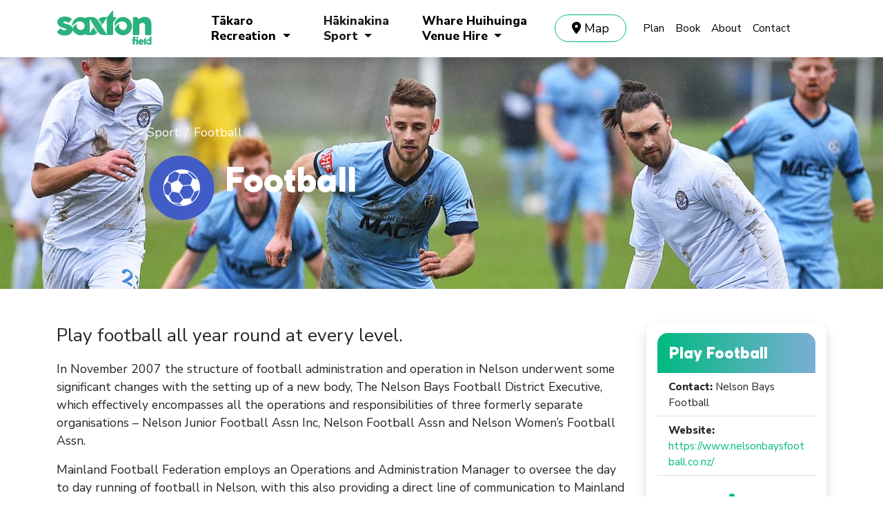

--- FILE ---
content_type: text/html; charset=utf-8
request_url: https://www.saxtonfield.co.nz/sport/football/
body_size: 17589
content:
<!doctype html>
<html lang="en-NZ">
<head>
    <meta charset="utf-8">
    <meta name="viewport" content="width=device-width, initial-scale=1, shrink-to-fit=no">
    <base href="https://www.saxtonfield.co.nz/"><!--[if lte IE 6]></base><![endif]-->
    <title>Nelson Football | Join The Game at Saxton Field</title>
    <meta http-equiv="Content-Type" content="text/html; charset=utf-8" />
<meta name="description" content="Play Football All Year Round At Saxton Field, The Premier Football Venue In Nelson. Enjoy Top-notch Soccer Fields Amidst 65 Stunning Hectares Of Parkland!" /><meta property="og:title" content="Football" />
<meta property="og:type" content="website" />
<meta property="og:url" content="https://www.saxtonfield.co.nz/sport/football/" />
<link rel="image_src" href="http://www.saxtonfield.co.nz/assets/gallery/Football/Football-4__FillWzEyMDAsNjMwXQ.jpg" type="image/jpeg" />
<meta property="og:image" content="http://www.saxtonfield.co.nz/assets/gallery/Football/Football-4__FillWzEyMDAsNjMwXQ.jpg" />
<meta property="og:image:secure_url" content="https://www.saxtonfield.co.nz/assets/gallery/Football/Football-4__FillWzEyMDAsNjMwXQ.jpg" />
<meta property="og:image:type" content="image/jpeg" />
<meta property="og:image:width" content="1200" />
<meta property="og:image:height" content="630" />
<meta property="og:description" content="Play Football All Year Round At Saxton Field, The Premier Football Venue In Nelson. Enjoy Top-notch Soccer Fields Amidst 65 Stunning Hectares Of Parkland!" />
<meta property="og:site_name" content="Saxton Field" />
<meta property="og:locale" content="en_US" />

    <link rel="shortcut icon" href="/resources/themes/saxtonfield/images/favicon.png?m=1673829420"/>
    <link rel="stylesheet" type="text/css" href="resources/themes/saxtonfield/css/bootstrap.v93PFvQ293KB5G3KxmaA.css"/>
    <link rel="preconnect" href="https://fonts.googleapis.com">
    <link rel="preconnect" href="https://fonts.gstatic.com" crossorigin>
    <link href="https://fonts.googleapis.com/css2?family=Nunito+Sans:ital,wght@0,400;0,800;1,400;1,800&display=swap" rel="stylesheet">
    <link rel="preload" href="https://use.fontawesome.com/releases/v6.1.2/css/all.css" as="style">
    <link rel="stylesheet" href="https://use.fontawesome.com/releases/v6.1.2/css/all.css" media="print"
          onload="this.media='all'">
    <link rel="canonical" href="https://www.saxtonfield.co.nz/sport/football/"/>
    <!-- Google Tag Manager -->
<script>(function(w,d,s,l,i){w[l]=w[l]||[];w[l].push({'gtm.start':
new Date().getTime(),event:'gtm.js'});var f=d.getElementsByTagName(s)[0],
j=d.createElement(s),dl=l!='dataLayer'?'&l='+l:'';j.async=true;j.src=
'https://www.googletagmanager.com/gtm.js?id='+i+dl;f.parentNode.insertBefore(j,f);
})(window,document,'script','dataLayer','GTM-5L4TRC8');</script>
<!-- End Google Tag Manager -->
    
</head>
<body class="sportspage has-elemental">
<!-- Google Tag Manager (noscript) -->
<noscript><iframe src="https://www.googletagmanager.com/ns.html?id=GTM-5L4TRC8"
height="0" width="0" style="display:none;visibility:hidden"></iframe></noscript>
<!-- End Google Tag Manager (noscript) -->

<div id="page">
    <nav class="navbar shadow navbar-expand-lg bg-white sticky-lg-top">
	<div class="container">
		<button class="navbar-toggler mburger mburger--squeeze" type="button" aria-expanded="false"
        aria-label="Toggle navigation">
    <b></b><b></b><b></b>
</button>
<a class="navbar-brand" href="https://www.saxtonfield.co.nz/">
    <img class="logo" src="/resources/themes/saxtonfield/images/saxton-logo.svg" alt="Saxton Field">

</a>
<div class="navbar-collapse collapse">
    <ul class="navbar-nav mx-auto mb-2 mb-lg-0 align-items-center">
        
            
                <li class="nav-item mx-2 mx-xl-3 dropdown">
                    <a class="nav-link fw-bold link
                        dropdown-toggle"
                        data-bs-toggle="dropdown" aria-expanded="false"
                       href="/recreation/">
                        
                            Tākaro <br>
                        
                        Recreation
                    </a>
                    
                        <ul class="dropdown-menu">
                            <li>
                                <a class="dropdown-item h5" href="/recreation/">
                                    
                                        Tākaro <br>
                                    
                                    Recreation
                                </a>
                            </li>
                            
                                <li>
                                    <a class="dropdown-item" href="/recreation/cycling/">Cycling</a>
                                </li>
                            
                                <li>
                                    <a class="dropdown-item" href="/recreation/dog-walking/">Dog walking</a>
                                </li>
                            
                                <li>
                                    <a class="dropdown-item" href="/recreation/kids-playground/">Kids playground</a>
                                </li>
                            
                                <li>
                                    <a class="dropdown-item" href="/recreation/learn-to-ride/">Learn to ride</a>
                                </li>
                            
                                <li>
                                    <a class="dropdown-item" href="/recreation/mountain-biking/">Mountain Biking</a>
                                </li>
                            
                                <li>
                                    <a class="dropdown-item" href="/recreation/outdoor-fitness-centre/">Outdoor Fitness Centre</a>
                                </li>
                            
                                <li>
                                    <a class="dropdown-item" href="/recreation/saxton-pond/">Saxton Pond</a>
                                </li>
                            
                                <li>
                                    <a class="dropdown-item" href="/recreation/picnics-in-the-park/">Picnics in the park</a>
                                </li>
                            
                                <li>
                                    <a class="dropdown-item" href="/recreation/sports-practice/">Sports Practice</a>
                                </li>
                            
                                <li>
                                    <a class="dropdown-item" href="/recreation/walking/">Walking</a>
                                </li>
                            
                        </ul>
                    
                </li>
            
                <li class="nav-item mx-2 mx-xl-3 dropdown">
                    <a class="nav-link fw-bold active
                        dropdown-toggle"
                        data-bs-toggle="dropdown" aria-expanded="false"
                       href="/sport/">
                        
                            Hākinakina <br>
                        
                        Sport
                    </a>
                    
                        <ul class="dropdown-menu">
                            <li>
                                <a class="dropdown-item h5" href="/sport/">
                                    
                                        Hākinakina <br>
                                    
                                    Sport
                                </a>
                            </li>
                            
                                <li>
                                    <a class="dropdown-item" href="/sport/archery/">Archery</a>
                                </li>
                            
                                <li>
                                    <a class="dropdown-item" href="/sport/athletics/">Athletics </a>
                                </li>
                            
                                <li>
                                    <a class="dropdown-item" href="/sport/baseball/">Baseball</a>
                                </li>
                            
                                <li>
                                    <a class="dropdown-item" href="/sport/basketball/">Basketball</a>
                                </li>
                            
                                <li>
                                    <a class="dropdown-item" href="/sport/cricket/">Cricket</a>
                                </li>
                            
                                <li>
                                    <a class="dropdown-item" href="/sport/disc-golf/">Disc Golf</a>
                                </li>
                            
                                <li>
                                    <a class="dropdown-item" href="/sport/football/">Football</a>
                                </li>
                            
                                <li>
                                    <a class="dropdown-item" href="/sport/hockey/">Hockey</a>
                                </li>
                            
                                <li>
                                    <a class="dropdown-item" href="/sport/netball/">Netball</a>
                                </li>
                            
                                <li>
                                    <a class="dropdown-item" href="/sport/softball/">Softball</a>
                                </li>
                            
                                <li>
                                    <a class="dropdown-item" href="/sport/table-tennis/">Table Tennis</a>
                                </li>
                            
                                <li>
                                    <a class="dropdown-item" href="/sport/target-shooting/">Target Shooting</a>
                                </li>
                            
                                <li>
                                    <a class="dropdown-item" href="/sport/track-cycling/">Track Cycling</a>
                                </li>
                            
                                <li>
                                    <a class="dropdown-item" href="/sport/volleyball/">Volleyball</a>
                                </li>
                            
                                <li>
                                    <a class="dropdown-item" href="/sport/other-sports/">Other Sports</a>
                                </li>
                            
                        </ul>
                    
                </li>
            
                <li class="nav-item mx-2 mx-xl-3 dropdown">
                    <a class="nav-link fw-bold link
                        dropdown-toggle"
                        data-bs-toggle="dropdown" aria-expanded="false"
                       href="/venue-hire/">
                        
                            Whare Huihuinga <br>
                        
                        Venue Hire
                    </a>
                    
                        <ul class="dropdown-menu">
                            <li>
                                <a class="dropdown-item h5" href="/venue-hire/">
                                    
                                        Whare Huihuinga <br>
                                    
                                    Venue Hire
                                </a>
                            </li>
                            
                                <li>
                                    <a class="dropdown-item" href="/venue-hire/hire-indoor/">Hire Indoor</a>
                                </li>
                            
                                <li>
                                    <a class="dropdown-item" href="/venue-hire/hire-outdoor/">Hire Outdoor</a>
                                </li>
                            
                                <li>
                                    <a class="dropdown-item" href="/venue-hire/tournaments-and-events/">Tournaments &amp; Events</a>
                                </li>
                            
                                <li>
                                    <a class="dropdown-item" href="/venue-hire/meetings-dinner-weddings/">Meetings / Dinner / Weddings</a>
                                </li>
                            
                        </ul>
                    
                </li>
            
            
                <li class="nav-item">
                    <a class="nav-link btn btn-outline-primary rounded-pill px-4 mx-4 mx-xl-3"
                       href="/saxton-field-map/"
                        >
                        <i class="fa-solid fa-location-dot"></i>
                        Map
                    </a>
                </li>
            
                <li class="nav-item">
                    <a class="nav-link small"
                       href="/secondary-menu/plan-your-trip/"
                        >
                        
                        Plan
                    </a>
                </li>
            
                <li class="nav-item">
                    <a class="nav-link small"
                       href="https://apac-api.priava.com/api/ncc-SaxtonField/obm/dist/#/home/booking/choose-venues"
                        target="_blank" >
                        
                        Book
                    </a>
                </li>
            
                <li class="nav-item">
                    <a class="nav-link small"
                       href="/about-us/"
                        >
                        
                        About
                    </a>
                </li>
            
                <li class="nav-item">
                    <a class="nav-link small"
                       href="/contact-us/"
                        >
                        
                        Contact
                    </a>
                </li>
            
        
    </ul>
</div>


	</div>
</nav>
    <div class="container-fluid py-5 position-relative gx-0 bg-dark">
    
        <picture>
	
	<!--[if IE 9]><video style="display: none;"><![endif]-->
	
		<source type="image/webp" media="(min-width: 1281px)" data-srcset="/assets/gallery/Football/Football-4__FocusFillWyItMC4xMSIsIi0wLjI5IiwxOTIwLDY1MF0.webp">
        <source type="image/jpeg" media="(min-width: 1281px)" data-srcset="/assets/gallery/Football/Football-4__FocusFillWyItMC4xMSIsIi0wLjI5IiwxOTIwLDY1MF0.jpg">
	
		<source type="image/webp" media="(min-width: 461px) and (max-width: 1280px) and (orientation: portrait)" data-srcset="/assets/gallery/Football/Football-4__FocusFillWyItMC4xMSIsIi0wLjI5Iiw4MDAsODAwXQ.webp">
        <source type="image/jpeg" media="(min-width: 461px) and (max-width: 1280px) and (orientation: portrait)" data-srcset="/assets/gallery/Football/Football-4__FocusFillWyItMC4xMSIsIi0wLjI5Iiw4MDAsODAwXQ.jpg">
	
		<source type="image/webp" media="(min-width: 992px) and (max-width: 1280px)" data-srcset="/assets/gallery/Football/Football-4__FocusFillWyItMC4xMSIsIi0wLjI5IiwxMjgwLDUyMF0.webp">
        <source type="image/jpeg" media="(min-width: 992px) and (max-width: 1280px)" data-srcset="/assets/gallery/Football/Football-4__FocusFillWyItMC4xMSIsIi0wLjI5IiwxMjgwLDUyMF0.jpg">
	
		<source type="image/webp" media="(max-width: 460px) and (orientation: portrait)" data-srcset="/assets/gallery/Football/Football-4__FocusFillWyItMC4xMSIsIi0wLjI5Iiw1MjAsNTIwXQ.webp">
        <source type="image/jpeg" media="(max-width: 460px) and (orientation: portrait)" data-srcset="/assets/gallery/Football/Football-4__FocusFillWyItMC4xMSIsIi0wLjI5Iiw1MjAsNTIwXQ.jpg">
	
	<!--[if IE 9]></video><![endif]-->
	<img data-src="/assets/gallery/Football/Football-4__FocusFillWyItMC4xMSIsIi0wLjI5Iiw5NjAsNTIwXQ.jpg" class="lazy img-cover position-absolute top-0" alt="Football 4"
		 
		 style="object-position: 44% 43%;"
		 >
</picture>

    
    <div class="position-relative col-xl-3 offset-2 text-white my-5">
        
	<nav aria-label="breadcrumb">
		<ol class="breadcrumb">
			
				<li class="breadcrumb-item active" aria-current="page">
					<a href="/sport/" class="breadcrumb-1">
						Sport
					</a>
				</li>
			
				<li class="breadcrumb-item active" aria-current="page">
					<a href="/sport/football/" class="breadcrumb-2">
						Football
					</a>
				</li>
			
		</ol>
	</nav>

        <h1 class="display-5">
            <span class="icon-header"><svg xmlns="http://www.w3.org/2000/svg" xmlns:xlink="http://www.w3.org/1999/xlink" id="Layer_1" style="enable-background:new 0 0 206 211;" version="1.1" viewBox="0 0 206 211" x="0px" y="0px" xml:space="preserve">
<style type="text/css">
	.st0{clip-path:url(#SVGID_00000165952633924733457950000014482611407759115150_);fill:#425CC7;}
	
		.st1{clip-path:url(#SVGID_00000165952633924733457950000014482611407759115150_);fill:none;stroke:#425CC7;stroke-width:9.53;stroke-miterlimit:10;}
	.st2{clip-path:url(#SVGID_00000165952633924733457950000014482611407759115150_);fill:#FFFFFF;}
	.st3{fill:#FFFFFF;}
	.st4{clip-path:url(#SVGID_00000155864460842392836650000002637141323033256835_);fill:#425CC7;}
	
		.st5{clip-path:url(#SVGID_00000158016924789166459590000005147244050103071386_);fill:none;stroke:#FFFFFF;stroke-width:9.53;stroke-miterlimit:10;}
	
		.st6{clip-path:url(#SVGID_00000098208545011355547480000016258706728893821880_);fill:none;stroke:#425CC7;stroke-width:9.53;stroke-miterlimit:10;}
	.st7{clip-path:url(#SVGID_00000098208545011355547480000016258706728893821880_);fill:#FFFFFF;}
	.st8{clip-path:url(#SVGID_00000020386770432989787540000015543886992704216506_);fill:#425CC7;}
	
		.st9{clip-path:url(#SVGID_00000020386770432989787540000015543886992704216506_);fill:none;stroke:#425CC7;stroke-width:9.53;stroke-miterlimit:10;}
	.st10{clip-path:url(#SVGID_00000020386770432989787540000015543886992704216506_);fill:#FFFFFF;}
	.st11{clip-path:url(#SVGID_00000030482050484618131440000011907288009408411575_);fill:#425CC7;}
	
		.st12{clip-path:url(#SVGID_00000030482050484618131440000011907288009408411575_);fill:none;stroke:#425CC7;stroke-width:9.53;stroke-miterlimit:10;}
	.st13{clip-path:url(#SVGID_00000030482050484618131440000011907288009408411575_);fill:#FFFFFF;}
	.st14{clip-path:url(#SVGID_00000018944036276317371160000009319403371597172877_);fill:#425CC7;}
	
		.st15{clip-path:url(#SVGID_00000018944036276317371160000009319403371597172877_);fill:none;stroke:#425CC7;stroke-width:9.53;stroke-miterlimit:10;}
	.st16{clip-path:url(#SVGID_00000026136893040937904830000001265648641075661952_);fill:#FFFFFF;}
	.st17{clip-path:url(#SVGID_00000132776384239794538920000006629408115537828487_);fill:#425CC7;}
	
		.st18{clip-path:url(#SVGID_00000132776384239794538920000006629408115537828487_);fill:none;stroke:#425CC7;stroke-width:9.53;stroke-miterlimit:10;}
	.st19{clip-path:url(#SVGID_00000009556279192597119330000002897330562062341014_);fill:#FFFFFF;}
	.st20{clip-path:url(#SVGID_00000057827916253035902940000016446692599850750363_);fill:#425CC7;}
	
		.st21{clip-path:url(#SVGID_00000057827916253035902940000016446692599850750363_);fill:none;stroke:#425CC7;stroke-width:9.53;stroke-miterlimit:10;}
	.st22{clip-path:url(#SVGID_00000057827916253035902940000016446692599850750363_);fill:#FFFFFF;}
	.st23{clip-path:url(#SVGID_00000039822093998670891150000001280423758907250822_);fill:#425CC7;}
	
		.st24{clip-path:url(#SVGID_00000039822093998670891150000001280423758907250822_);fill:none;stroke:#425CC7;stroke-width:9.53;stroke-miterlimit:10;}
	.st25{clip-path:url(#SVGID_00000039822093998670891150000001280423758907250822_);fill:#FFFFFF;}
	.st26{clip-path:url(#SVGID_00000142869615524253369850000016962293836356744886_);fill:#425CC7;}
	
		.st27{clip-path:url(#SVGID_00000142869615524253369850000016962293836356744886_);fill:none;stroke:#425CC7;stroke-width:9.53;stroke-miterlimit:10;}
	.st28{clip-path:url(#SVGID_00000142869615524253369850000016962293836356744886_);fill:#FFFFFF;}
	.st29{clip-path:url(#SVGID_00000159465848090548495850000003527200672757804454_);fill:#425CC7;}
	
		.st30{clip-path:url(#SVGID_00000159465848090548495850000003527200672757804454_);fill:none;stroke:#425CC7;stroke-width:9.53;stroke-miterlimit:10;}
	.st31{clip-path:url(#SVGID_00000159465848090548495850000003527200672757804454_);fill:#FFFFFF;}
	.st32{clip-path:url(#SVGID_00000176765597713734749710000015029415429573320102_);fill:#425CC7;}
	
		.st33{clip-path:url(#SVGID_00000176765597713734749710000015029415429573320102_);fill:none;stroke:#425CC7;stroke-width:9.53;stroke-miterlimit:10;}
	.st34{clip-path:url(#SVGID_00000176765597713734749710000015029415429573320102_);fill:#FFFFFF;}
	.st35{clip-path:url(#SVGID_00000134972254081500328820000013498833281577164430_);fill:#425CC7;}
	
		.st36{clip-path:url(#SVGID_00000134972254081500328820000013498833281577164430_);fill:none;stroke:#425CC7;stroke-width:9.53;stroke-miterlimit:10;}
	.st37{clip-path:url(#SVGID_00000134972254081500328820000013498833281577164430_);fill:#FFFFFF;}
	.st38{clip-path:url(#SVGID_00000066492768919423889710000007032788848275234485_);fill:#425CC7;}
	
		.st39{clip-path:url(#SVGID_00000066492768919423889710000007032788848275234485_);fill:none;stroke:#425CC7;stroke-width:9.53;stroke-miterlimit:10;}
	.st40{clip-path:url(#SVGID_00000066492768919423889710000007032788848275234485_);fill:#FFFFFF;}
	.st41{clip-path:url(#SVGID_00000052082747510167549640000009864819216525327238_);fill:#425CC7;}
	
		.st42{clip-path:url(#SVGID_00000052082747510167549640000009864819216525327238_);fill:none;stroke:#425CC7;stroke-width:9.53;stroke-miterlimit:10;}
	.st43{clip-path:url(#SVGID_00000174594991131596183230000010259361004349162421_);fill:#425CC7;}
	
		.st44{clip-path:url(#SVGID_00000174594991131596183230000010259361004349162421_);fill:none;stroke:#425CC7;stroke-width:9.53;stroke-miterlimit:10;}
	.st45{clip-path:url(#SVGID_00000174594991131596183230000010259361004349162421_);fill:#FFFFFF;}
	.st46{clip-path:url(#SVGID_00000170984819555131282310000007235440259267112354_);fill:#425CC7;}
	.st47{clip-path:url(#SVGID_00000045610075094152183240000000009594989758048953_);fill:#FFFFFF;}
	
		.st48{clip-path:url(#SVGID_00000094587802964365584190000005630554859325716103_);fill:none;stroke:#425CC7;stroke-width:9.53;stroke-miterlimit:10;}
	.st49{clip-path:url(#SVGID_00000155860248257650237300000002802564359810377603_);fill:#425CC7;}
	
		.st50{clip-path:url(#SVGID_00000155860248257650237300000002802564359810377603_);fill:none;stroke:#425CC7;stroke-width:9.53;stroke-miterlimit:10;}
	.st51{clip-path:url(#SVGID_00000155860248257650237300000002802564359810377603_);fill:#FFFFFF;}
	.st52{clip-path:url(#SVGID_00000023997232099411596710000000535672968958316470_);fill:#425CC7;}
	
		.st53{clip-path:url(#SVGID_00000023997232099411596710000000535672968958316470_);fill:none;stroke:#425CC7;stroke-width:9.53;stroke-miterlimit:10;}
	.st54{clip-path:url(#SVGID_00000023997232099411596710000000535672968958316470_);fill:#FFFFFF;}
	.st55{clip-path:url(#SVGID_00000134960433185952332920000015446607422137853327_);fill:#425CC7;}
	
		.st56{clip-path:url(#SVGID_00000134960433185952332920000015446607422137853327_);fill:none;stroke:#425CC7;stroke-width:9.53;stroke-miterlimit:10;}
	.st57{clip-path:url(#SVGID_00000134960433185952332920000015446607422137853327_);fill:#FFFFFF;}
	.st58{clip-path:url(#SVGID_00000007406644844812171860000003220418884645308047_);fill:#425CC7;}
	
		.st59{clip-path:url(#SVGID_00000007406644844812171860000003220418884645308047_);fill:none;stroke:#425CC7;stroke-width:9.53;stroke-miterlimit:10;}
	.st60{clip-path:url(#SVGID_00000007406644844812171860000003220418884645308047_);fill:#FFFFFF;}
	.st61{clip-path:url(#SVGID_00000100360634587184118230000007225542302327390132_);fill:#FFFFFF;}
	.st62{clip-path:url(#SVGID_00000033347979588565771690000006617865665845102484_);fill:#FFFFFF;}
	.st63{clip-path:url(#SVGID_00000097502739209591222290000005949974737933047994_);fill:#425CC7;}
	.st64{clip-path:url(#SVGID_00000115490792761761655840000003445636667397009552_);fill:#FFFFFF;}
	
		.st65{clip-path:url(#SVGID_00000073688898683819880310000007887004714616487101_);fill:none;stroke:#425CC7;stroke-width:9.53;stroke-miterlimit:10;}
	.st66{clip-path:url(#SVGID_00000137119621498644569200000015494861172074251690_);fill:#425CC7;}
	
		.st67{clip-path:url(#SVGID_00000137119621498644569200000015494861172074251690_);fill:none;stroke:#425CC7;stroke-width:9.53;stroke-miterlimit:10;}
	.st68{clip-path:url(#SVGID_00000137119621498644569200000015494861172074251690_);fill:#FFFFFF;}
	.st69{clip-path:url(#SVGID_00000055670631396831145790000002318829870046359453_);fill:#E50B14;}
	.st70{clip-path:url(#SVGID_00000055670631396831145790000002318829870046359453_);fill:#FFFFFF;}
	.st71{clip-path:url(#SVGID_00000055670631396831145790000002318829870046359453_);fill:#373535;}
	
		.st72{clip-path:url(#SVGID_00000055670631396831145790000002318829870046359453_);fill-rule:evenodd;clip-rule:evenodd;fill:#373535;}
	.st73{clip-path:url(#SVGID_00000008860123483868759100000003910433464306026124_);fill:#E74F3D;}
	
		.st74{clip-path:url(#SVGID_00000008860123483868759100000003910433464306026124_);fill:none;stroke:#FFFFFF;stroke-width:9.53;stroke-miterlimit:10;}
	.st75{clip-path:url(#SVGID_00000008860123483868759100000003910433464306026124_);fill:#FFFFFF;}
	.st76{clip-path:url(#SVGID_00000169550839885707809850000003138588389018498225_);fill:#425CC7;}
	
		.st77{clip-path:url(#SVGID_00000169550839885707809850000003138588389018498225_);fill:none;stroke:#425CC7;stroke-width:9.53;stroke-miterlimit:10;}
	.st78{clip-path:url(#SVGID_00000169550839885707809850000003138588389018498225_);fill:#FFFFFF;}
	.st79{clip-path:url(#SVGID_00000163781494834813365030000017557885771924650381_);fill:#425CC7;}
	
		.st80{clip-path:url(#SVGID_00000163781494834813365030000017557885771924650381_);fill:none;stroke:#425CC7;stroke-width:9.53;stroke-miterlimit:10;}
	.st81{clip-path:url(#SVGID_00000163781494834813365030000017557885771924650381_);fill:#FFFFFF;}
	.st82{clip-path:url(#SVGID_00000055697475198952437580000003725297631232463237_);fill:#425CC7;}
	
		.st83{clip-path:url(#SVGID_00000055697475198952437580000003725297631232463237_);fill:none;stroke:#425CC7;stroke-width:9.53;stroke-miterlimit:10;}
	.st84{clip-path:url(#SVGID_00000055697475198952437580000003725297631232463237_);fill:#FFFFFF;}
	.st85{clip-path:url(#SVGID_00000139988904686465022690000010955284193352664475_);fill:#FFFFFF;}
</style>
<g>
	<defs>
		<rect height="193.7" id="SVGID_00000109734723614467789450000011295238898575920298_" width="193.7" x="6.7" y="9.2"></rect>
	</defs>
	<clipPath id="SVGID_00000182517872519457674470000016250998054150145691_">
		<use style="overflow:visible;" xlink:href="#SVGID_00000109734723614467789450000011295238898575920298_"></use>
	</clipPath>
	<path d="M103.5,198.1   c50.8,0,92.1-41.2,92.1-92.1s-41.2-92.1-92.1-92.1S11.4,55.2,11.4,106S52.7,198.1,103.5,198.1" style="clip-path:url(#SVGID_00000182517872519457674470000016250998054150145691_);fill:#425CC7;"></path>
	
		<circle cx="103.5" cy="106" r="92.1" style="clip-path:url(#SVGID_00000182517872519457674470000016250998054150145691_);fill:none;stroke:#425CC7;stroke-width:9.53;stroke-miterlimit:10;"></circle>
	<path d="M133.6,148.9l-2.5-10.1   c7.1-9,10.6-18.6,11.5-21.3c2.2-0.3,8.5-1.6,13.1-5.4C153.8,127.3,145.5,140.6,133.6,148.9 M77.2,151.3c5,1.3,13.4,3.1,21.4,3.1   l6.6,3.9c-0.5,0-1.1,0-1.7,0C93.9,158.4,84.9,155.9,77.2,151.3 M51.5,99.2l9.1-10.8l10.3,6.2l2.3,21.3l-9,13.5l-9.8-4.9   c-2.2-5.7-3.3-11.9-3.3-18.4C51.1,103.7,51.2,101.4,51.5,99.2 M150.7,83.1c-5-3.2-11.3-5.3-13-5.8c-5.7-8.2-13-13.8-15.2-15.4   l1-4.4C135.3,62.4,145,71.6,150.7,83.1 M129.1,137.4l-19.5,2l-12.3-19l10.1-19.4l23.1-1.9l9.8,17.3   C139.6,118.8,136.1,128.6,129.1,137.4 M130.3,96.8l-23.1,1.9L93.7,83.8c1.9-8.9,5.4-17.2,6.5-19.6l20.6-0.6   c1.6,1.1,9.1,6.7,14.9,14.9L130.3,96.8z M66.4,69c5.1-5.1,11.2-9.1,18-11.8l13.5,6.4c-1.2,2.8-4.6,10.9-6.5,19.7l-19.3,9.2   l-10.2-6.1L66.4,69z M74,148L66,131l9-13.5l20.3,4.1l12.3,19l-9.2,11.5C88.1,152,76.9,148.9,74,148 M158.3,108.4   c0-0.8,0.1-1.6,0.1-2.4c0-6.8-1.2-13.3-3.5-19.3c0-0.1-0.1-0.2-0.1-0.3c-5.6-14.5-17.1-26-31.6-31.6c-0.1,0-0.2-0.1-0.2-0.1   c-6-2.3-12.6-3.5-19.4-3.5c-6.8,0-13.3,1.3-19.4,3.5c-0.1,0-0.2,0.1-0.3,0.1c-7.3,2.8-13.8,7.1-19.2,12.5c-0.1,0.1-0.2,0.2-0.3,0.3   c-8,8.2-13.5,18.9-15.1,30.7c0,0,0,0.1,0,0.1c-0.3,2.4-0.5,4.9-0.5,7.5c0,6.9,1.3,13.4,3.6,19.5c0,0.1,0.1,0.2,0.1,0.3   c4.1,10.6,11.5,19.6,20.8,25.8c0.1,0.1,0.2,0.2,0.4,0.3c8.6,5.6,18.9,8.9,29.9,8.9c11,0,21.2-3.2,29.8-8.8l0.1,0   c0.1-0.1,0.2-0.1,0.3-0.2c14-9.3,23.5-24.8,24.6-42.5C158.3,109,158.3,108.7,158.3,108.4" style="clip-path:url(#SVGID_00000182517872519457674470000016250998054150145691_);fill:#FFFFFF;"></path>
</g>
</svg></span>
            Football
        </h1>
    </div>
</div>
<div class="container my-5" role="main">
    <div class="row justify-content-around">
        <div class="col-md-8 col-lg-9">
            
                <div class="mb-3 fs-4">
                    Play football all year round at every level.
                </div>
            
            
                <div class="typography pb-5">
                    <p>In November 2007 the structure of football administration and operation in Nelson underwent some significant changes with the setting up of a new body, The Nelson Bays Football District Executive, which effectively encompasses all the operations and responsibilities of three formerly separate organisations – Nelson Junior Football Assn Inc, Nelson Football Assn and Nelson Women’s Football Assn.</p><p>Mainland Football Federation employs an Operations and Administration Manager to oversee the day to day running of football in Nelson, with this also providing a direct line of communication to Mainland Football.</p><p>The clubs of Nelson Bays Football employ experienced Football Coaches to deliver high quality coaching programmes to Junior Footballers of all ages, at various venues around the District.</p><p><a rel="noopener noreferrer" href="https://www.nelsonbaysfootball.co.nz/Club-Directory" target="_blank">See the Nelson Bays Football Club directory on their website</a></p><p>You will find Nelson Suburbs Football Club office in the <a rel="noopener noreferrer" href="/venue-hire/hire-indoor/saxton-football-pavilion/" target="_blank">Football Pavilion</a> and the Nelson Bays Football office in <a title="Sports House" rel="noopener noreferrer" href="/about-us/sport-tasman/" target="_blank">Sports House</a>.&nbsp;&nbsp;</p><h3><span style="font-weight: 400;">Play Football in Saxton Field</span></h3><p><span style="font-weight: 400;">Our soccer fields are available for public use whenever organised football is not being played. Come on down to the pitch and practice your kicking, scoring and goalkeeping.</span></p>
                </div>
            
            
        </div>
        <aside class="col-md-4 col-lg-3">
            <div class="card shadow border-0">
                <div class="card-body">
                    <div class="card-header bg-gradient border-0 h5 p-3 text-white bg-white">
                        Play Football
                    </div>
                    
                    
                    <ul class="list-group list-group-flush">
                        
                            <li class="list-group-item small">
                                <strong>Contact:</strong> Nelson Bays Football
                            </li>
                        
                        
                            <li class="list-group-item small">
                                <strong>Website:</strong> <a href="https://www.nelsonbaysfootball.co.nz/" target="_blank">https://www.nelsonbaysfootball.co.nz/</a>
                            </li>
                        
                        
                            <li class="list-group-item">
                                <ul class="list-inline mt-3 mb-2 d-flex justify-content-around">
                                    
                                        <li class="list-inline-item">
                                            <a href="tel:03 547 5600">
                                                <i class="fa fa-lg fa-phone"></i>
                                            </a>
                                        </li>
                                    
                                    
                                    
                                </ul>
                            </li>
                        
                    </ul>
                </div>
            </div>
        </aside>
    </div>
</div>
<div class="divider"></div>

    
        <div class="container">
    <div class="row justify-content-between align-items-center my-5">
        
            <div class="col-12 col-md-6 align-self-center">
                <div class="pe-3 pe-md-5">
                    <h2 class="element__title">Find the Football Fields in Nelson</h2>
                    <p>The main Football Fields are located in front of the Football Pavilion. If travelling by car, use any of the entrances along Suffolk Road. There is plenty of parking alongside the Pavilion.</p><p>The training football fields are located beside the&nbsp;football carpark, on Airfield Green.</p><p>As of 2023, Junior Football is on Aerial Field/Junior Football Field.&nbsp; Summer Football is on Avery Field.</p><p>&nbsp;</p>
                    
                        
                    
                </div>
            </div>
        
        <div class="col-12 col-md-6">
            <div class="position-relative">
                
                    <div class="place-map w-100 h-100" data-var="data85"></div>
                    <script type="text/javascript">
                        mapPlaceData = typeof mapPlaceData == 'object' ? mapPlaceData : {};
                        mapPlaceData['data85'] = [{"ID":30,"Title":"Avery Field","Lat":"-41.33352260647589","Lng":"173.2045879236004","Content":"<div class=\"map-place\">\n    \n        <picture>\n\t\n\t<!--[if IE 9]><video style=\"display: none;\"><![endif]-->\n\t\t\n\t\t<source type=\"\" media=\"\" data-srcset=\"\">\n\t<!--[if IE 9]><\/video><![endif]-->\n\t<img data-src=\"\/assets\/gallery\/Places\/Greens\/Avery-Field\/Tim-Cuff-Saxton-AveryField04-Large__FocusFillWyIwLjAwIiwiMC4wMCIsNDAwLDIwMF0.jpg\" class=\"card-img-top lazy img-cover\" alt=\"Drone photo of Avery Field\"\n\t\t \n\t\t style=\"object-position: 50% 50%;\"\n\t\t >\n<\/picture>\n\n    \n    <div class=\"pt-2 px-3\">\n        <h4>\n            Avery Field\n        <\/h4>\n        <p>Sports field and cricket wickets<\/p>\n        \n            <p>\n                <a href=\"\/venue-hire\/hire-outdoor\/avery-field\/\" class=\"btn btn-primary\">\n                    Read more\n                <\/a>\n            <\/p>\n        \n    <\/div>\n<\/div>","Taxonomy":[3],"IconSVG":"<svg xmlns=\"http:\/\/www.w3.org\/2000\/svg\" xmlns:xlink=\"http:\/\/www.w3.org\/1999\/xlink\" id=\"Layer_1\" style=\"enable-background:new 0 0 206 211;\" version=\"1.1\" viewBox=\"0 0 206 211\" x=\"0px\" y=\"0px\" xml:space=\"preserve\">\n<style type=\"text\/css\">\n\t.st0{clip-path:url(#SVGID_00000070085605409408121450000011975589304567059888_);fill:#425CC7;}\n\t\n\t\t.st1{clip-path:url(#SVGID_00000070085605409408121450000011975589304567059888_);fill:none;stroke:#425CC7;stroke-width:9.53;stroke-miterlimit:10;}\n\t.st2{clip-path:url(#SVGID_00000070085605409408121450000011975589304567059888_);fill:#FFFFFF;}\n\t.st3{fill:#FFFFFF;}\n\t.st4{clip-path:url(#SVGID_00000155835105804192445280000000480954889187764138_);fill:#425CC7;}\n\t\n\t\t.st5{clip-path:url(#SVGID_00000127724649747570561450000015061902905703999631_);fill:none;stroke:#FFFFFF;stroke-width:9.53;stroke-miterlimit:10;}\n\t\n\t\t.st6{clip-path:url(#SVGID_00000082327430023534621720000006026529285556258222_);fill:none;stroke:#425CC7;stroke-width:9.53;stroke-miterlimit:10;}\n\t.st7{clip-path:url(#SVGID_00000082327430023534621720000006026529285556258222_);fill:#FFFFFF;}\n\t.st8{clip-path:url(#SVGID_00000070828269595598217630000013221166723928015519_);fill:#425CC7;}\n\t\n\t\t.st9{clip-path:url(#SVGID_00000070828269595598217630000013221166723928015519_);fill:none;stroke:#425CC7;stroke-width:9.53;stroke-miterlimit:10;}\n\t.st10{clip-path:url(#SVGID_00000070828269595598217630000013221166723928015519_);fill:#FFFFFF;}\n\t.st11{clip-path:url(#SVGID_00000114779797889130392600000014478262237904362939_);fill:#425CC7;}\n\t\n\t\t.st12{clip-path:url(#SVGID_00000114779797889130392600000014478262237904362939_);fill:none;stroke:#425CC7;stroke-width:9.53;stroke-miterlimit:10;}\n\t.st13{clip-path:url(#SVGID_00000114779797889130392600000014478262237904362939_);fill:#FFFFFF;}\n\t.st14{clip-path:url(#SVGID_00000047024417543399122730000008130126305810733187_);fill:#425CC7;}\n\t\n\t\t.st15{clip-path:url(#SVGID_00000047024417543399122730000008130126305810733187_);fill:none;stroke:#425CC7;stroke-width:9.53;stroke-miterlimit:10;}\n\t.st16{clip-path:url(#SVGID_00000003066082872822595500000009003871124384613045_);fill:#FFFFFF;}\n\t.st17{clip-path:url(#SVGID_00000092458863151998611630000006222955027341808311_);fill:#425CC7;}\n\t\n\t\t.st18{clip-path:url(#SVGID_00000092458863151998611630000006222955027341808311_);fill:none;stroke:#425CC7;stroke-width:9.53;stroke-miterlimit:10;}\n\t.st19{clip-path:url(#SVGID_00000036952678448135363030000009852190883724543394_);fill:#FFFFFF;}\n\t.st20{clip-path:url(#SVGID_00000098902446562478239130000004040154175510087325_);fill:#425CC7;}\n\t\n\t\t.st21{clip-path:url(#SVGID_00000098902446562478239130000004040154175510087325_);fill:none;stroke:#425CC7;stroke-width:9.53;stroke-miterlimit:10;}\n\t.st22{clip-path:url(#SVGID_00000098902446562478239130000004040154175510087325_);fill:#FFFFFF;}\n\t.st23{clip-path:url(#SVGID_00000047757513854935470250000012535828700296183226_);fill:#425CC7;}\n\t\n\t\t.st24{clip-path:url(#SVGID_00000047757513854935470250000012535828700296183226_);fill:none;stroke:#425CC7;stroke-width:9.53;stroke-miterlimit:10;}\n\t.st25{clip-path:url(#SVGID_00000047757513854935470250000012535828700296183226_);fill:#FFFFFF;}\n\t.st26{clip-path:url(#SVGID_00000105392516064603036050000018074063194850713275_);fill:#425CC7;}\n\t\n\t\t.st27{clip-path:url(#SVGID_00000105392516064603036050000018074063194850713275_);fill:none;stroke:#425CC7;stroke-width:9.53;stroke-miterlimit:10;}\n\t.st28{clip-path:url(#SVGID_00000105392516064603036050000018074063194850713275_);fill:#FFFFFF;}\n\t.st29{clip-path:url(#SVGID_00000176750412810171284900000010096885654004630439_);fill:#425CC7;}\n\t\n\t\t.st30{clip-path:url(#SVGID_00000176750412810171284900000010096885654004630439_);fill:none;stroke:#425CC7;stroke-width:9.53;stroke-miterlimit:10;}\n\t.st31{clip-path:url(#SVGID_00000176750412810171284900000010096885654004630439_);fill:#FFFFFF;}\n\t.st32{clip-path:url(#SVGID_00000035531288819868173160000002761990199819651261_);fill:#425CC7;}\n\t\n\t\t.st33{clip-path:url(#SVGID_00000035531288819868173160000002761990199819651261_);fill:none;stroke:#425CC7;stroke-width:9.53;stroke-miterlimit:10;}\n\t.st34{clip-path:url(#SVGID_00000035531288819868173160000002761990199819651261_);fill:#FFFFFF;}\n\t.st35{clip-path:url(#SVGID_00000034810559814424666080000007570539183947011728_);fill:#425CC7;}\n\t\n\t\t.st36{clip-path:url(#SVGID_00000034810559814424666080000007570539183947011728_);fill:none;stroke:#425CC7;stroke-width:9.53;stroke-miterlimit:10;}\n\t.st37{clip-path:url(#SVGID_00000034810559814424666080000007570539183947011728_);fill:#FFFFFF;}\n\t.st38{clip-path:url(#SVGID_00000179645600151995429860000009322888959533516715_);fill:#425CC7;}\n\t\n\t\t.st39{clip-path:url(#SVGID_00000179645600151995429860000009322888959533516715_);fill:none;stroke:#425CC7;stroke-width:9.53;stroke-miterlimit:10;}\n\t.st40{clip-path:url(#SVGID_00000179645600151995429860000009322888959533516715_);fill:#FFFFFF;}\n\t.st41{clip-path:url(#SVGID_00000132082516962152403700000009042719199557443745_);fill:#425CC7;}\n\t\n\t\t.st42{clip-path:url(#SVGID_00000132082516962152403700000009042719199557443745_);fill:none;stroke:#425CC7;stroke-width:9.53;stroke-miterlimit:10;}\n\t.st43{clip-path:url(#SVGID_00000029766509492906564780000012044649278463829416_);fill:#425CC7;}\n\t\n\t\t.st44{clip-path:url(#SVGID_00000029766509492906564780000012044649278463829416_);fill:none;stroke:#425CC7;stroke-width:9.53;stroke-miterlimit:10;}\n\t.st45{clip-path:url(#SVGID_00000029766509492906564780000012044649278463829416_);fill:#FFFFFF;}\n\t.st46{clip-path:url(#SVGID_00000055685108682006159710000004286118735994577319_);fill:#425CC7;}\n\t.st47{clip-path:url(#SVGID_00000015343795649598239930000016214734325200503962_);fill:#FFFFFF;}\n\t\n\t\t.st48{clip-path:url(#SVGID_00000128445570426393386040000009233499919717776799_);fill:none;stroke:#425CC7;stroke-width:9.53;stroke-miterlimit:10;}\n\t.st49{clip-path:url(#SVGID_00000127037769057640045640000007438355306085165723_);fill:#425CC7;}\n\t\n\t\t.st50{clip-path:url(#SVGID_00000127037769057640045640000007438355306085165723_);fill:none;stroke:#425CC7;stroke-width:9.53;stroke-miterlimit:10;}\n\t.st51{clip-path:url(#SVGID_00000127037769057640045640000007438355306085165723_);fill:#FFFFFF;}\n\t.st52{clip-path:url(#SVGID_00000152966935489930032970000011877585396874990771_);fill:#425CC7;}\n\t\n\t\t.st53{clip-path:url(#SVGID_00000152966935489930032970000011877585396874990771_);fill:none;stroke:#425CC7;stroke-width:9.53;stroke-miterlimit:10;}\n\t.st54{clip-path:url(#SVGID_00000152966935489930032970000011877585396874990771_);fill:#FFFFFF;}\n\t.st55{clip-path:url(#SVGID_00000150816680509361278490000010317259190014816429_);fill:#425CC7;}\n\t\n\t\t.st56{clip-path:url(#SVGID_00000150816680509361278490000010317259190014816429_);fill:none;stroke:#425CC7;stroke-width:9.53;stroke-miterlimit:10;}\n\t.st57{clip-path:url(#SVGID_00000150816680509361278490000010317259190014816429_);fill:#FFFFFF;}\n\t.st58{clip-path:url(#SVGID_00000034055322039877374880000016995167190725840787_);fill:#425CC7;}\n\t\n\t\t.st59{clip-path:url(#SVGID_00000034055322039877374880000016995167190725840787_);fill:none;stroke:#425CC7;stroke-width:9.53;stroke-miterlimit:10;}\n\t.st60{clip-path:url(#SVGID_00000034055322039877374880000016995167190725840787_);fill:#FFFFFF;}\n\t.st61{clip-path:url(#SVGID_00000172408205143220646140000004426979697140558266_);fill:#FFFFFF;}\n\t.st62{clip-path:url(#SVGID_00000052072612125545590530000013634965789143176099_);fill:#FFFFFF;}\n\t.st63{clip-path:url(#SVGID_00000094602122452538043990000018344679667651188903_);fill:#425CC7;}\n\t.st64{clip-path:url(#SVGID_00000069369564519257639360000008598864420412839331_);fill:#FFFFFF;}\n\t\n\t\t.st65{clip-path:url(#SVGID_00000029037424310508248810000014769824048410916230_);fill:none;stroke:#425CC7;stroke-width:9.53;stroke-miterlimit:10;}\n\t.st66{clip-path:url(#SVGID_00000073712581649834825890000018304967288331440792_);fill:#425CC7;}\n\t\n\t\t.st67{clip-path:url(#SVGID_00000073712581649834825890000018304967288331440792_);fill:none;stroke:#425CC7;stroke-width:9.53;stroke-miterlimit:10;}\n\t.st68{clip-path:url(#SVGID_00000073712581649834825890000018304967288331440792_);fill:#FFFFFF;}\n\t.st69{clip-path:url(#SVGID_00000040552498381924444190000004026769956010414752_);fill:#E50B14;}\n\t.st70{clip-path:url(#SVGID_00000040552498381924444190000004026769956010414752_);fill:#FFFFFF;}\n\t.st71{clip-path:url(#SVGID_00000040552498381924444190000004026769956010414752_);fill:#373535;}\n\t\n\t\t.st72{clip-path:url(#SVGID_00000040552498381924444190000004026769956010414752_);fill-rule:evenodd;clip-rule:evenodd;fill:#373535;}\n\t.st73{clip-path:url(#SVGID_00000111892666495180857630000000392275910361001632_);fill:#425CC7;}\n\t\n\t\t.st74{clip-path:url(#SVGID_00000111892666495180857630000000392275910361001632_);fill:none;stroke:#425CC7;stroke-width:9.53;stroke-miterlimit:10;}\n\t.st75{clip-path:url(#SVGID_00000111892666495180857630000000392275910361001632_);fill:#FFFFFF;}\n\t.st76{clip-path:url(#SVGID_00000018238068424950092140000002258809893051826856_);fill:#425CC7;}\n\t\n\t\t.st77{clip-path:url(#SVGID_00000018238068424950092140000002258809893051826856_);fill:none;stroke:#425CC7;stroke-width:9.53;stroke-miterlimit:10;}\n\t.st78{clip-path:url(#SVGID_00000018238068424950092140000002258809893051826856_);fill:#FFFFFF;}\n\t.st79{clip-path:url(#SVGID_00000083082074854514436890000008924462400642100645_);fill:#425CC7;}\n\t\n\t\t.st80{clip-path:url(#SVGID_00000083082074854514436890000008924462400642100645_);fill:none;stroke:#425CC7;stroke-width:9.53;stroke-miterlimit:10;}\n\t.st81{clip-path:url(#SVGID_00000083082074854514436890000008924462400642100645_);fill:#FFFFFF;}\n\t.st82{clip-path:url(#SVGID_00000132792812822475557610000006239970958221232823_);fill:#FFFFFF;}\n\t.st83{fill:#425CC7;}\n\t\n\t\t.st84{clip-path:url(#SVGID_00000033334495559226444660000003087364216376128428_);fill:none;stroke:#FFFFFF;stroke-width:9.53;stroke-miterlimit:10;}\n\t.st85{fill:none;stroke:#425CC7;stroke-width:9.53;stroke-miterlimit:10;}\n\t.st86{fill:none;}\n<\/style>\n<g>\n\t<path class=\"st83\" d=\"M102.6,198c50.8,0,92.1-41.2,92.1-92.1s-41.2-92.1-92.1-92.1s-92.1,41.2-92.1,92.1S51.8,198,102.6,198\"><\/path>\n\t<circle class=\"st85\" cx=\"102.6\" cy=\"105.9\" r=\"92.1\"><\/circle>\n\t<path class=\"st3\" d=\"M39.2,90.9h15.1v30H39.2V90.9z M100.2,91.8V120c-7.2-0.7-12.7-6.8-12.7-14.1C87.5,98.7,93,92.6,100.2,91.8    M39.2,67.2h61v20c-9.8,0.8-17.3,8.9-17.3,18.7c0,9.8,7.6,18,17.3,18.7v20h-61v-19.1h17.4c1.3,0,2.3-1,2.3-2.3V88.6   c0-1.3-1-2.3-2.3-2.3H39.2V67.2z M166,120.9h-15.1v-30H166V120.9z M105.1,67.2h61v19.1h-17.4c-1.3,0-2.3,1-2.3,2.3v34.6   c0,1.3,1,2.3,2.3,2.3h17.4v19.1h-61v-20.3c8.9-1.7,15.3-9.4,15.3-18.5c0-9.1-6.4-16.8-15.3-18.5V67.2z M105.1,92.2   c6.2,1.6,10.7,7.2,10.7,13.7c0,6.5-4.5,12.1-10.7,13.7V92.2z M170.7,147V64.8c0-1.3-1-2.3-2.3-2.3h-65.6c-0.1,0-0.1,0-0.1,0   c-0.1,0-0.1,0-0.2,0H36.9c-1.3,0-2.3,1-2.3,2.3V147c0,1.3,1,2.3,2.3,2.3h65.6c0.1,0,0.1,0,0.1,0l65.8,0   C169.7,149.3,170.7,148.3,170.7,147\"><\/path>\n<\/g>\n<rect class=\"st86\" height=\"2383.9\" width=\"3370.4\" x=\"-419.9\" y=\"-441.9\"><\/rect>\n<\/svg>"},{"ID":16,"Title":"Airfield Green","Lat":"-41.32704","Lng":"173.21453","Content":"<div class=\"map-place\">\n    \n        <picture>\n\t\n\t<!--[if IE 9]><video style=\"display: none;\"><![endif]-->\n\t\t\n\t\t<source type=\"\" media=\"\" data-srcset=\"\">\n\t<!--[if IE 9]><\/video><![endif]-->\n\t<img data-src=\"\/assets\/gallery\/Places\/Greens\/Airfield-Green\/SaxtonFields020-Airfield-Green__FocusFillWyIwLjAwIiwiMC4wMCIsNDAwLDIwMF0.jpg\" class=\"card-img-top lazy img-cover\" alt=\"SaxtonFields020 Airfield Green\"\n\t\t \n\t\t style=\"object-position: 50% 50%;\"\n\t\t >\n<\/picture>\n\n    \n    <div class=\"pt-2 px-3\">\n        <h4>\n            Airfield Green\n        <\/h4>\n        <p>Senior Football Fields, football training fields<\/p>\n        \n            <p>\n                <a href=\"\/venue-hire\/hire-outdoor\/airfield-green\/\" class=\"btn btn-primary\">\n                    Read more\n                <\/a>\n            <\/p>\n        \n    <\/div>\n<\/div>","Taxonomy":[3],"IconSVG":"<svg xmlns=\"http:\/\/www.w3.org\/2000\/svg\" xmlns:xlink=\"http:\/\/www.w3.org\/1999\/xlink\" id=\"Layer_1\" style=\"enable-background:new 0 0 206 211;\" version=\"1.1\" viewBox=\"0 0 206 211\" x=\"0px\" y=\"0px\" xml:space=\"preserve\">\n<style type=\"text\/css\">\n\t.st0{clip-path:url(#SVGID_00000070085605409408121450000011975589304567059888_);fill:#425CC7;}\n\t\n\t\t.st1{clip-path:url(#SVGID_00000070085605409408121450000011975589304567059888_);fill:none;stroke:#425CC7;stroke-width:9.53;stroke-miterlimit:10;}\n\t.st2{clip-path:url(#SVGID_00000070085605409408121450000011975589304567059888_);fill:#FFFFFF;}\n\t.st3{fill:#FFFFFF;}\n\t.st4{clip-path:url(#SVGID_00000155835105804192445280000000480954889187764138_);fill:#425CC7;}\n\t\n\t\t.st5{clip-path:url(#SVGID_00000127724649747570561450000015061902905703999631_);fill:none;stroke:#FFFFFF;stroke-width:9.53;stroke-miterlimit:10;}\n\t\n\t\t.st6{clip-path:url(#SVGID_00000082327430023534621720000006026529285556258222_);fill:none;stroke:#425CC7;stroke-width:9.53;stroke-miterlimit:10;}\n\t.st7{clip-path:url(#SVGID_00000082327430023534621720000006026529285556258222_);fill:#FFFFFF;}\n\t.st8{clip-path:url(#SVGID_00000070828269595598217630000013221166723928015519_);fill:#425CC7;}\n\t\n\t\t.st9{clip-path:url(#SVGID_00000070828269595598217630000013221166723928015519_);fill:none;stroke:#425CC7;stroke-width:9.53;stroke-miterlimit:10;}\n\t.st10{clip-path:url(#SVGID_00000070828269595598217630000013221166723928015519_);fill:#FFFFFF;}\n\t.st11{clip-path:url(#SVGID_00000114779797889130392600000014478262237904362939_);fill:#425CC7;}\n\t\n\t\t.st12{clip-path:url(#SVGID_00000114779797889130392600000014478262237904362939_);fill:none;stroke:#425CC7;stroke-width:9.53;stroke-miterlimit:10;}\n\t.st13{clip-path:url(#SVGID_00000114779797889130392600000014478262237904362939_);fill:#FFFFFF;}\n\t.st14{clip-path:url(#SVGID_00000047024417543399122730000008130126305810733187_);fill:#425CC7;}\n\t\n\t\t.st15{clip-path:url(#SVGID_00000047024417543399122730000008130126305810733187_);fill:none;stroke:#425CC7;stroke-width:9.53;stroke-miterlimit:10;}\n\t.st16{clip-path:url(#SVGID_00000003066082872822595500000009003871124384613045_);fill:#FFFFFF;}\n\t.st17{clip-path:url(#SVGID_00000092458863151998611630000006222955027341808311_);fill:#425CC7;}\n\t\n\t\t.st18{clip-path:url(#SVGID_00000092458863151998611630000006222955027341808311_);fill:none;stroke:#425CC7;stroke-width:9.53;stroke-miterlimit:10;}\n\t.st19{clip-path:url(#SVGID_00000036952678448135363030000009852190883724543394_);fill:#FFFFFF;}\n\t.st20{clip-path:url(#SVGID_00000098902446562478239130000004040154175510087325_);fill:#425CC7;}\n\t\n\t\t.st21{clip-path:url(#SVGID_00000098902446562478239130000004040154175510087325_);fill:none;stroke:#425CC7;stroke-width:9.53;stroke-miterlimit:10;}\n\t.st22{clip-path:url(#SVGID_00000098902446562478239130000004040154175510087325_);fill:#FFFFFF;}\n\t.st23{clip-path:url(#SVGID_00000047757513854935470250000012535828700296183226_);fill:#425CC7;}\n\t\n\t\t.st24{clip-path:url(#SVGID_00000047757513854935470250000012535828700296183226_);fill:none;stroke:#425CC7;stroke-width:9.53;stroke-miterlimit:10;}\n\t.st25{clip-path:url(#SVGID_00000047757513854935470250000012535828700296183226_);fill:#FFFFFF;}\n\t.st26{clip-path:url(#SVGID_00000105392516064603036050000018074063194850713275_);fill:#425CC7;}\n\t\n\t\t.st27{clip-path:url(#SVGID_00000105392516064603036050000018074063194850713275_);fill:none;stroke:#425CC7;stroke-width:9.53;stroke-miterlimit:10;}\n\t.st28{clip-path:url(#SVGID_00000105392516064603036050000018074063194850713275_);fill:#FFFFFF;}\n\t.st29{clip-path:url(#SVGID_00000176750412810171284900000010096885654004630439_);fill:#425CC7;}\n\t\n\t\t.st30{clip-path:url(#SVGID_00000176750412810171284900000010096885654004630439_);fill:none;stroke:#425CC7;stroke-width:9.53;stroke-miterlimit:10;}\n\t.st31{clip-path:url(#SVGID_00000176750412810171284900000010096885654004630439_);fill:#FFFFFF;}\n\t.st32{clip-path:url(#SVGID_00000035531288819868173160000002761990199819651261_);fill:#425CC7;}\n\t\n\t\t.st33{clip-path:url(#SVGID_00000035531288819868173160000002761990199819651261_);fill:none;stroke:#425CC7;stroke-width:9.53;stroke-miterlimit:10;}\n\t.st34{clip-path:url(#SVGID_00000035531288819868173160000002761990199819651261_);fill:#FFFFFF;}\n\t.st35{clip-path:url(#SVGID_00000034810559814424666080000007570539183947011728_);fill:#425CC7;}\n\t\n\t\t.st36{clip-path:url(#SVGID_00000034810559814424666080000007570539183947011728_);fill:none;stroke:#425CC7;stroke-width:9.53;stroke-miterlimit:10;}\n\t.st37{clip-path:url(#SVGID_00000034810559814424666080000007570539183947011728_);fill:#FFFFFF;}\n\t.st38{clip-path:url(#SVGID_00000179645600151995429860000009322888959533516715_);fill:#425CC7;}\n\t\n\t\t.st39{clip-path:url(#SVGID_00000179645600151995429860000009322888959533516715_);fill:none;stroke:#425CC7;stroke-width:9.53;stroke-miterlimit:10;}\n\t.st40{clip-path:url(#SVGID_00000179645600151995429860000009322888959533516715_);fill:#FFFFFF;}\n\t.st41{clip-path:url(#SVGID_00000132082516962152403700000009042719199557443745_);fill:#425CC7;}\n\t\n\t\t.st42{clip-path:url(#SVGID_00000132082516962152403700000009042719199557443745_);fill:none;stroke:#425CC7;stroke-width:9.53;stroke-miterlimit:10;}\n\t.st43{clip-path:url(#SVGID_00000029766509492906564780000012044649278463829416_);fill:#425CC7;}\n\t\n\t\t.st44{clip-path:url(#SVGID_00000029766509492906564780000012044649278463829416_);fill:none;stroke:#425CC7;stroke-width:9.53;stroke-miterlimit:10;}\n\t.st45{clip-path:url(#SVGID_00000029766509492906564780000012044649278463829416_);fill:#FFFFFF;}\n\t.st46{clip-path:url(#SVGID_00000055685108682006159710000004286118735994577319_);fill:#425CC7;}\n\t.st47{clip-path:url(#SVGID_00000015343795649598239930000016214734325200503962_);fill:#FFFFFF;}\n\t\n\t\t.st48{clip-path:url(#SVGID_00000128445570426393386040000009233499919717776799_);fill:none;stroke:#425CC7;stroke-width:9.53;stroke-miterlimit:10;}\n\t.st49{clip-path:url(#SVGID_00000127037769057640045640000007438355306085165723_);fill:#425CC7;}\n\t\n\t\t.st50{clip-path:url(#SVGID_00000127037769057640045640000007438355306085165723_);fill:none;stroke:#425CC7;stroke-width:9.53;stroke-miterlimit:10;}\n\t.st51{clip-path:url(#SVGID_00000127037769057640045640000007438355306085165723_);fill:#FFFFFF;}\n\t.st52{clip-path:url(#SVGID_00000152966935489930032970000011877585396874990771_);fill:#425CC7;}\n\t\n\t\t.st53{clip-path:url(#SVGID_00000152966935489930032970000011877585396874990771_);fill:none;stroke:#425CC7;stroke-width:9.53;stroke-miterlimit:10;}\n\t.st54{clip-path:url(#SVGID_00000152966935489930032970000011877585396874990771_);fill:#FFFFFF;}\n\t.st55{clip-path:url(#SVGID_00000150816680509361278490000010317259190014816429_);fill:#425CC7;}\n\t\n\t\t.st56{clip-path:url(#SVGID_00000150816680509361278490000010317259190014816429_);fill:none;stroke:#425CC7;stroke-width:9.53;stroke-miterlimit:10;}\n\t.st57{clip-path:url(#SVGID_00000150816680509361278490000010317259190014816429_);fill:#FFFFFF;}\n\t.st58{clip-path:url(#SVGID_00000034055322039877374880000016995167190725840787_);fill:#425CC7;}\n\t\n\t\t.st59{clip-path:url(#SVGID_00000034055322039877374880000016995167190725840787_);fill:none;stroke:#425CC7;stroke-width:9.53;stroke-miterlimit:10;}\n\t.st60{clip-path:url(#SVGID_00000034055322039877374880000016995167190725840787_);fill:#FFFFFF;}\n\t.st61{clip-path:url(#SVGID_00000172408205143220646140000004426979697140558266_);fill:#FFFFFF;}\n\t.st62{clip-path:url(#SVGID_00000052072612125545590530000013634965789143176099_);fill:#FFFFFF;}\n\t.st63{clip-path:url(#SVGID_00000094602122452538043990000018344679667651188903_);fill:#425CC7;}\n\t.st64{clip-path:url(#SVGID_00000069369564519257639360000008598864420412839331_);fill:#FFFFFF;}\n\t\n\t\t.st65{clip-path:url(#SVGID_00000029037424310508248810000014769824048410916230_);fill:none;stroke:#425CC7;stroke-width:9.53;stroke-miterlimit:10;}\n\t.st66{clip-path:url(#SVGID_00000073712581649834825890000018304967288331440792_);fill:#425CC7;}\n\t\n\t\t.st67{clip-path:url(#SVGID_00000073712581649834825890000018304967288331440792_);fill:none;stroke:#425CC7;stroke-width:9.53;stroke-miterlimit:10;}\n\t.st68{clip-path:url(#SVGID_00000073712581649834825890000018304967288331440792_);fill:#FFFFFF;}\n\t.st69{clip-path:url(#SVGID_00000040552498381924444190000004026769956010414752_);fill:#E50B14;}\n\t.st70{clip-path:url(#SVGID_00000040552498381924444190000004026769956010414752_);fill:#FFFFFF;}\n\t.st71{clip-path:url(#SVGID_00000040552498381924444190000004026769956010414752_);fill:#373535;}\n\t\n\t\t.st72{clip-path:url(#SVGID_00000040552498381924444190000004026769956010414752_);fill-rule:evenodd;clip-rule:evenodd;fill:#373535;}\n\t.st73{clip-path:url(#SVGID_00000111892666495180857630000000392275910361001632_);fill:#425CC7;}\n\t\n\t\t.st74{clip-path:url(#SVGID_00000111892666495180857630000000392275910361001632_);fill:none;stroke:#425CC7;stroke-width:9.53;stroke-miterlimit:10;}\n\t.st75{clip-path:url(#SVGID_00000111892666495180857630000000392275910361001632_);fill:#FFFFFF;}\n\t.st76{clip-path:url(#SVGID_00000018238068424950092140000002258809893051826856_);fill:#425CC7;}\n\t\n\t\t.st77{clip-path:url(#SVGID_00000018238068424950092140000002258809893051826856_);fill:none;stroke:#425CC7;stroke-width:9.53;stroke-miterlimit:10;}\n\t.st78{clip-path:url(#SVGID_00000018238068424950092140000002258809893051826856_);fill:#FFFFFF;}\n\t.st79{clip-path:url(#SVGID_00000083082074854514436890000008924462400642100645_);fill:#425CC7;}\n\t\n\t\t.st80{clip-path:url(#SVGID_00000083082074854514436890000008924462400642100645_);fill:none;stroke:#425CC7;stroke-width:9.53;stroke-miterlimit:10;}\n\t.st81{clip-path:url(#SVGID_00000083082074854514436890000008924462400642100645_);fill:#FFFFFF;}\n\t.st82{clip-path:url(#SVGID_00000132792812822475557610000006239970958221232823_);fill:#FFFFFF;}\n\t.st83{fill:#425CC7;}\n\t\n\t\t.st84{clip-path:url(#SVGID_00000033334495559226444660000003087364216376128428_);fill:none;stroke:#FFFFFF;stroke-width:9.53;stroke-miterlimit:10;}\n\t.st85{fill:none;stroke:#425CC7;stroke-width:9.53;stroke-miterlimit:10;}\n\t.st86{fill:none;}\n<\/style>\n<g>\n\t<path class=\"st83\" d=\"M102.6,198c50.8,0,92.1-41.2,92.1-92.1s-41.2-92.1-92.1-92.1s-92.1,41.2-92.1,92.1S51.8,198,102.6,198\"><\/path>\n\t<circle class=\"st85\" cx=\"102.6\" cy=\"105.9\" r=\"92.1\"><\/circle>\n\t<path class=\"st3\" d=\"M39.2,90.9h15.1v30H39.2V90.9z M100.2,91.8V120c-7.2-0.7-12.7-6.8-12.7-14.1C87.5,98.7,93,92.6,100.2,91.8    M39.2,67.2h61v20c-9.8,0.8-17.3,8.9-17.3,18.7c0,9.8,7.6,18,17.3,18.7v20h-61v-19.1h17.4c1.3,0,2.3-1,2.3-2.3V88.6   c0-1.3-1-2.3-2.3-2.3H39.2V67.2z M166,120.9h-15.1v-30H166V120.9z M105.1,67.2h61v19.1h-17.4c-1.3,0-2.3,1-2.3,2.3v34.6   c0,1.3,1,2.3,2.3,2.3h17.4v19.1h-61v-20.3c8.9-1.7,15.3-9.4,15.3-18.5c0-9.1-6.4-16.8-15.3-18.5V67.2z M105.1,92.2   c6.2,1.6,10.7,7.2,10.7,13.7c0,6.5-4.5,12.1-10.7,13.7V92.2z M170.7,147V64.8c0-1.3-1-2.3-2.3-2.3h-65.6c-0.1,0-0.1,0-0.1,0   c-0.1,0-0.1,0-0.2,0H36.9c-1.3,0-2.3,1-2.3,2.3V147c0,1.3,1,2.3,2.3,2.3h65.6c0.1,0,0.1,0,0.1,0l65.8,0   C169.7,149.3,170.7,148.3,170.7,147\"><\/path>\n<\/g>\n<rect class=\"st86\" height=\"2383.9\" width=\"3370.4\" x=\"-419.9\" y=\"-441.9\"><\/rect>\n<\/svg>"},{"ID":19,"Title":"Junior Football Fields","Lat":"-41.32956671634138","Lng":"173.21502566449763","Content":"<div class=\"map-place\">\n    \n        <picture>\n\t\n\t<!--[if IE 9]><video style=\"display: none;\"><![endif]-->\n\t\t\n\t\t<source type=\"\" media=\"\" data-srcset=\"\">\n\t<!--[if IE 9]><\/video><![endif]-->\n\t<img data-src=\"\/assets\/gallery\/Saxton-Field-drone-photos\/Aerial-photos-Saxton-Football-Aug2018-29__FocusFillWyIwLjAwIiwiMC4wMCIsNDAwLDIwMF0.JPG\" class=\"card-img-top lazy img-cover\" alt=\"Aerial photos Saxton Football Aug2018 29\"\n\t\t \n\t\t style=\"object-position: 50% 50%;\"\n\t\t >\n<\/picture>\n\n    \n    <div class=\"pt-2 px-3\">\n        <h4>\n            Junior Football Fields\n        <\/h4>\n        <p><span>The Junior Football Fields' most distinctive feature is the transmitter tower right in the centre and can be accessed via the entrance on Main Road Stoke.<\/span><\/p>\n        \n            <p>\n                <a href=\"\/venue-hire\/hire-outdoor\/junior-football-fields\/\" class=\"btn btn-primary\">\n                    Read more\n                <\/a>\n            <\/p>\n        \n    <\/div>\n<\/div>","Taxonomy":[3],"IconSVG":"<svg xmlns=\"http:\/\/www.w3.org\/2000\/svg\" xmlns:xlink=\"http:\/\/www.w3.org\/1999\/xlink\" id=\"Layer_1\" style=\"enable-background:new 0 0 206 211;\" version=\"1.1\" viewBox=\"0 0 206 211\" x=\"0px\" y=\"0px\" xml:space=\"preserve\">\n<style type=\"text\/css\">\n\t.st0{clip-path:url(#SVGID_00000070085605409408121450000011975589304567059888_);fill:#425CC7;}\n\t\n\t\t.st1{clip-path:url(#SVGID_00000070085605409408121450000011975589304567059888_);fill:none;stroke:#425CC7;stroke-width:9.53;stroke-miterlimit:10;}\n\t.st2{clip-path:url(#SVGID_00000070085605409408121450000011975589304567059888_);fill:#FFFFFF;}\n\t.st3{fill:#FFFFFF;}\n\t.st4{clip-path:url(#SVGID_00000155835105804192445280000000480954889187764138_);fill:#425CC7;}\n\t\n\t\t.st5{clip-path:url(#SVGID_00000127724649747570561450000015061902905703999631_);fill:none;stroke:#FFFFFF;stroke-width:9.53;stroke-miterlimit:10;}\n\t\n\t\t.st6{clip-path:url(#SVGID_00000082327430023534621720000006026529285556258222_);fill:none;stroke:#425CC7;stroke-width:9.53;stroke-miterlimit:10;}\n\t.st7{clip-path:url(#SVGID_00000082327430023534621720000006026529285556258222_);fill:#FFFFFF;}\n\t.st8{clip-path:url(#SVGID_00000070828269595598217630000013221166723928015519_);fill:#425CC7;}\n\t\n\t\t.st9{clip-path:url(#SVGID_00000070828269595598217630000013221166723928015519_);fill:none;stroke:#425CC7;stroke-width:9.53;stroke-miterlimit:10;}\n\t.st10{clip-path:url(#SVGID_00000070828269595598217630000013221166723928015519_);fill:#FFFFFF;}\n\t.st11{clip-path:url(#SVGID_00000114779797889130392600000014478262237904362939_);fill:#425CC7;}\n\t\n\t\t.st12{clip-path:url(#SVGID_00000114779797889130392600000014478262237904362939_);fill:none;stroke:#425CC7;stroke-width:9.53;stroke-miterlimit:10;}\n\t.st13{clip-path:url(#SVGID_00000114779797889130392600000014478262237904362939_);fill:#FFFFFF;}\n\t.st14{clip-path:url(#SVGID_00000047024417543399122730000008130126305810733187_);fill:#425CC7;}\n\t\n\t\t.st15{clip-path:url(#SVGID_00000047024417543399122730000008130126305810733187_);fill:none;stroke:#425CC7;stroke-width:9.53;stroke-miterlimit:10;}\n\t.st16{clip-path:url(#SVGID_00000003066082872822595500000009003871124384613045_);fill:#FFFFFF;}\n\t.st17{clip-path:url(#SVGID_00000092458863151998611630000006222955027341808311_);fill:#425CC7;}\n\t\n\t\t.st18{clip-path:url(#SVGID_00000092458863151998611630000006222955027341808311_);fill:none;stroke:#425CC7;stroke-width:9.53;stroke-miterlimit:10;}\n\t.st19{clip-path:url(#SVGID_00000036952678448135363030000009852190883724543394_);fill:#FFFFFF;}\n\t.st20{clip-path:url(#SVGID_00000098902446562478239130000004040154175510087325_);fill:#425CC7;}\n\t\n\t\t.st21{clip-path:url(#SVGID_00000098902446562478239130000004040154175510087325_);fill:none;stroke:#425CC7;stroke-width:9.53;stroke-miterlimit:10;}\n\t.st22{clip-path:url(#SVGID_00000098902446562478239130000004040154175510087325_);fill:#FFFFFF;}\n\t.st23{clip-path:url(#SVGID_00000047757513854935470250000012535828700296183226_);fill:#425CC7;}\n\t\n\t\t.st24{clip-path:url(#SVGID_00000047757513854935470250000012535828700296183226_);fill:none;stroke:#425CC7;stroke-width:9.53;stroke-miterlimit:10;}\n\t.st25{clip-path:url(#SVGID_00000047757513854935470250000012535828700296183226_);fill:#FFFFFF;}\n\t.st26{clip-path:url(#SVGID_00000105392516064603036050000018074063194850713275_);fill:#425CC7;}\n\t\n\t\t.st27{clip-path:url(#SVGID_00000105392516064603036050000018074063194850713275_);fill:none;stroke:#425CC7;stroke-width:9.53;stroke-miterlimit:10;}\n\t.st28{clip-path:url(#SVGID_00000105392516064603036050000018074063194850713275_);fill:#FFFFFF;}\n\t.st29{clip-path:url(#SVGID_00000176750412810171284900000010096885654004630439_);fill:#425CC7;}\n\t\n\t\t.st30{clip-path:url(#SVGID_00000176750412810171284900000010096885654004630439_);fill:none;stroke:#425CC7;stroke-width:9.53;stroke-miterlimit:10;}\n\t.st31{clip-path:url(#SVGID_00000176750412810171284900000010096885654004630439_);fill:#FFFFFF;}\n\t.st32{clip-path:url(#SVGID_00000035531288819868173160000002761990199819651261_);fill:#425CC7;}\n\t\n\t\t.st33{clip-path:url(#SVGID_00000035531288819868173160000002761990199819651261_);fill:none;stroke:#425CC7;stroke-width:9.53;stroke-miterlimit:10;}\n\t.st34{clip-path:url(#SVGID_00000035531288819868173160000002761990199819651261_);fill:#FFFFFF;}\n\t.st35{clip-path:url(#SVGID_00000034810559814424666080000007570539183947011728_);fill:#425CC7;}\n\t\n\t\t.st36{clip-path:url(#SVGID_00000034810559814424666080000007570539183947011728_);fill:none;stroke:#425CC7;stroke-width:9.53;stroke-miterlimit:10;}\n\t.st37{clip-path:url(#SVGID_00000034810559814424666080000007570539183947011728_);fill:#FFFFFF;}\n\t.st38{clip-path:url(#SVGID_00000179645600151995429860000009322888959533516715_);fill:#425CC7;}\n\t\n\t\t.st39{clip-path:url(#SVGID_00000179645600151995429860000009322888959533516715_);fill:none;stroke:#425CC7;stroke-width:9.53;stroke-miterlimit:10;}\n\t.st40{clip-path:url(#SVGID_00000179645600151995429860000009322888959533516715_);fill:#FFFFFF;}\n\t.st41{clip-path:url(#SVGID_00000132082516962152403700000009042719199557443745_);fill:#425CC7;}\n\t\n\t\t.st42{clip-path:url(#SVGID_00000132082516962152403700000009042719199557443745_);fill:none;stroke:#425CC7;stroke-width:9.53;stroke-miterlimit:10;}\n\t.st43{clip-path:url(#SVGID_00000029766509492906564780000012044649278463829416_);fill:#425CC7;}\n\t\n\t\t.st44{clip-path:url(#SVGID_00000029766509492906564780000012044649278463829416_);fill:none;stroke:#425CC7;stroke-width:9.53;stroke-miterlimit:10;}\n\t.st45{clip-path:url(#SVGID_00000029766509492906564780000012044649278463829416_);fill:#FFFFFF;}\n\t.st46{clip-path:url(#SVGID_00000055685108682006159710000004286118735994577319_);fill:#425CC7;}\n\t.st47{clip-path:url(#SVGID_00000015343795649598239930000016214734325200503962_);fill:#FFFFFF;}\n\t\n\t\t.st48{clip-path:url(#SVGID_00000128445570426393386040000009233499919717776799_);fill:none;stroke:#425CC7;stroke-width:9.53;stroke-miterlimit:10;}\n\t.st49{clip-path:url(#SVGID_00000127037769057640045640000007438355306085165723_);fill:#425CC7;}\n\t\n\t\t.st50{clip-path:url(#SVGID_00000127037769057640045640000007438355306085165723_);fill:none;stroke:#425CC7;stroke-width:9.53;stroke-miterlimit:10;}\n\t.st51{clip-path:url(#SVGID_00000127037769057640045640000007438355306085165723_);fill:#FFFFFF;}\n\t.st52{clip-path:url(#SVGID_00000152966935489930032970000011877585396874990771_);fill:#425CC7;}\n\t\n\t\t.st53{clip-path:url(#SVGID_00000152966935489930032970000011877585396874990771_);fill:none;stroke:#425CC7;stroke-width:9.53;stroke-miterlimit:10;}\n\t.st54{clip-path:url(#SVGID_00000152966935489930032970000011877585396874990771_);fill:#FFFFFF;}\n\t.st55{clip-path:url(#SVGID_00000150816680509361278490000010317259190014816429_);fill:#425CC7;}\n\t\n\t\t.st56{clip-path:url(#SVGID_00000150816680509361278490000010317259190014816429_);fill:none;stroke:#425CC7;stroke-width:9.53;stroke-miterlimit:10;}\n\t.st57{clip-path:url(#SVGID_00000150816680509361278490000010317259190014816429_);fill:#FFFFFF;}\n\t.st58{clip-path:url(#SVGID_00000034055322039877374880000016995167190725840787_);fill:#425CC7;}\n\t\n\t\t.st59{clip-path:url(#SVGID_00000034055322039877374880000016995167190725840787_);fill:none;stroke:#425CC7;stroke-width:9.53;stroke-miterlimit:10;}\n\t.st60{clip-path:url(#SVGID_00000034055322039877374880000016995167190725840787_);fill:#FFFFFF;}\n\t.st61{clip-path:url(#SVGID_00000172408205143220646140000004426979697140558266_);fill:#FFFFFF;}\n\t.st62{clip-path:url(#SVGID_00000052072612125545590530000013634965789143176099_);fill:#FFFFFF;}\n\t.st63{clip-path:url(#SVGID_00000094602122452538043990000018344679667651188903_);fill:#425CC7;}\n\t.st64{clip-path:url(#SVGID_00000069369564519257639360000008598864420412839331_);fill:#FFFFFF;}\n\t\n\t\t.st65{clip-path:url(#SVGID_00000029037424310508248810000014769824048410916230_);fill:none;stroke:#425CC7;stroke-width:9.53;stroke-miterlimit:10;}\n\t.st66{clip-path:url(#SVGID_00000073712581649834825890000018304967288331440792_);fill:#425CC7;}\n\t\n\t\t.st67{clip-path:url(#SVGID_00000073712581649834825890000018304967288331440792_);fill:none;stroke:#425CC7;stroke-width:9.53;stroke-miterlimit:10;}\n\t.st68{clip-path:url(#SVGID_00000073712581649834825890000018304967288331440792_);fill:#FFFFFF;}\n\t.st69{clip-path:url(#SVGID_00000040552498381924444190000004026769956010414752_);fill:#E50B14;}\n\t.st70{clip-path:url(#SVGID_00000040552498381924444190000004026769956010414752_);fill:#FFFFFF;}\n\t.st71{clip-path:url(#SVGID_00000040552498381924444190000004026769956010414752_);fill:#373535;}\n\t\n\t\t.st72{clip-path:url(#SVGID_00000040552498381924444190000004026769956010414752_);fill-rule:evenodd;clip-rule:evenodd;fill:#373535;}\n\t.st73{clip-path:url(#SVGID_00000111892666495180857630000000392275910361001632_);fill:#425CC7;}\n\t\n\t\t.st74{clip-path:url(#SVGID_00000111892666495180857630000000392275910361001632_);fill:none;stroke:#425CC7;stroke-width:9.53;stroke-miterlimit:10;}\n\t.st75{clip-path:url(#SVGID_00000111892666495180857630000000392275910361001632_);fill:#FFFFFF;}\n\t.st76{clip-path:url(#SVGID_00000018238068424950092140000002258809893051826856_);fill:#425CC7;}\n\t\n\t\t.st77{clip-path:url(#SVGID_00000018238068424950092140000002258809893051826856_);fill:none;stroke:#425CC7;stroke-width:9.53;stroke-miterlimit:10;}\n\t.st78{clip-path:url(#SVGID_00000018238068424950092140000002258809893051826856_);fill:#FFFFFF;}\n\t.st79{clip-path:url(#SVGID_00000083082074854514436890000008924462400642100645_);fill:#425CC7;}\n\t\n\t\t.st80{clip-path:url(#SVGID_00000083082074854514436890000008924462400642100645_);fill:none;stroke:#425CC7;stroke-width:9.53;stroke-miterlimit:10;}\n\t.st81{clip-path:url(#SVGID_00000083082074854514436890000008924462400642100645_);fill:#FFFFFF;}\n\t.st82{clip-path:url(#SVGID_00000132792812822475557610000006239970958221232823_);fill:#FFFFFF;}\n\t.st83{fill:#425CC7;}\n\t\n\t\t.st84{clip-path:url(#SVGID_00000033334495559226444660000003087364216376128428_);fill:none;stroke:#FFFFFF;stroke-width:9.53;stroke-miterlimit:10;}\n\t.st85{fill:none;stroke:#425CC7;stroke-width:9.53;stroke-miterlimit:10;}\n\t.st86{fill:none;}\n<\/style>\n<g>\n\t<path class=\"st83\" d=\"M102.6,198c50.8,0,92.1-41.2,92.1-92.1s-41.2-92.1-92.1-92.1s-92.1,41.2-92.1,92.1S51.8,198,102.6,198\"><\/path>\n\t<circle class=\"st85\" cx=\"102.6\" cy=\"105.9\" r=\"92.1\"><\/circle>\n\t<path class=\"st3\" d=\"M39.2,90.9h15.1v30H39.2V90.9z M100.2,91.8V120c-7.2-0.7-12.7-6.8-12.7-14.1C87.5,98.7,93,92.6,100.2,91.8    M39.2,67.2h61v20c-9.8,0.8-17.3,8.9-17.3,18.7c0,9.8,7.6,18,17.3,18.7v20h-61v-19.1h17.4c1.3,0,2.3-1,2.3-2.3V88.6   c0-1.3-1-2.3-2.3-2.3H39.2V67.2z M166,120.9h-15.1v-30H166V120.9z M105.1,67.2h61v19.1h-17.4c-1.3,0-2.3,1-2.3,2.3v34.6   c0,1.3,1,2.3,2.3,2.3h17.4v19.1h-61v-20.3c8.9-1.7,15.3-9.4,15.3-18.5c0-9.1-6.4-16.8-15.3-18.5V67.2z M105.1,92.2   c6.2,1.6,10.7,7.2,10.7,13.7c0,6.5-4.5,12.1-10.7,13.7V92.2z M170.7,147V64.8c0-1.3-1-2.3-2.3-2.3h-65.6c-0.1,0-0.1,0-0.1,0   c-0.1,0-0.1,0-0.2,0H36.9c-1.3,0-2.3,1-2.3,2.3V147c0,1.3,1,2.3,2.3,2.3h65.6c0.1,0,0.1,0,0.1,0l65.8,0   C169.7,149.3,170.7,148.3,170.7,147\"><\/path>\n<\/g>\n<rect class=\"st86\" height=\"2383.9\" width=\"3370.4\" x=\"-419.9\" y=\"-441.9\"><\/rect>\n<\/svg>"},{"ID":32,"Title":"Saxton Football Pavilion","Lat":"-41.32835816517821","Lng":"173.21343612041414","Content":"<div class=\"map-place\">\n    \n        <picture>\n\t\n\t<!--[if IE 9]><video style=\"display: none;\"><![endif]-->\n\t\t\n\t\t<source type=\"\" media=\"\" data-srcset=\"\">\n\t<!--[if IE 9]><\/video><![endif]-->\n\t<img data-src=\"\/assets\/gallery\/Football\/Saxton-Football-Pavilion__FocusFillWyIwLjAwIiwiMC4wMCIsNDAwLDIwMF0.jpg\" class=\"card-img-top lazy img-cover\" alt=\"Saxton Football Pavilion\"\n\t\t \n\t\t style=\"object-position: 50% 50%;\"\n\t\t >\n<\/picture>\n\n    \n    <div class=\"pt-2 px-3\">\n        <h4>\n            Saxton Football Pavilion\n        <\/h4>\n        <p><span>The main Football Fields are located in front of the Football Pavilion.&nbsp;If travelling by car, use any of the entrances along Suffolk Road. There is plenty of parking alongside the Pavilion.<\/span><\/p>\n        \n            <p>\n                <a href=\"\/venue-hire\/hire-indoor\/saxton-football-pavilion\/\" class=\"btn btn-primary\">\n                    Read more\n                <\/a>\n            <\/p>\n        \n    <\/div>\n<\/div>","Taxonomy":[3,3],"IconSVG":"<svg xmlns=\"http:\/\/www.w3.org\/2000\/svg\" xmlns:xlink=\"http:\/\/www.w3.org\/1999\/xlink\" id=\"Layer_1\" style=\"enable-background:new 0 0 206 211;\" version=\"1.1\" viewBox=\"0 0 206 211\" x=\"0px\" y=\"0px\" xml:space=\"preserve\">\n<style type=\"text\/css\">\n\t.st0{clip-path:url(#SVGID_00000176735183364203779270000009163955790411998883_);fill:#425CC7;}\n\t\n\t\t.st1{clip-path:url(#SVGID_00000176735183364203779270000009163955790411998883_);fill:none;stroke:#425CC7;stroke-width:9.53;stroke-miterlimit:10;}\n\t.st2{clip-path:url(#SVGID_00000176735183364203779270000009163955790411998883_);fill:#FFFFFF;}\n\t.st3{fill:#FFFFFF;}\n\t.st4{clip-path:url(#SVGID_00000049922987770966194340000017440433597523126660_);fill:#425CC7;}\n\t\n\t\t.st5{clip-path:url(#SVGID_00000131351937141899133030000009536526669878011780_);fill:none;stroke:#FFFFFF;stroke-width:9.53;stroke-miterlimit:10;}\n\t\n\t\t.st6{clip-path:url(#SVGID_00000015354997610086739530000003499423875568138380_);fill:none;stroke:#425CC7;stroke-width:9.53;stroke-miterlimit:10;}\n\t.st7{clip-path:url(#SVGID_00000015354997610086739530000003499423875568138380_);fill:#FFFFFF;}\n\t.st8{clip-path:url(#SVGID_00000127012444372946402710000017689844120734906026_);fill:#425CC7;}\n\t\n\t\t.st9{clip-path:url(#SVGID_00000127012444372946402710000017689844120734906026_);fill:none;stroke:#425CC7;stroke-width:9.53;stroke-miterlimit:10;}\n\t.st10{clip-path:url(#SVGID_00000127012444372946402710000017689844120734906026_);fill:#FFFFFF;}\n\t.st11{clip-path:url(#SVGID_00000029753559034924524890000016516615546487889049_);fill:#425CC7;}\n\t\n\t\t.st12{clip-path:url(#SVGID_00000029753559034924524890000016516615546487889049_);fill:none;stroke:#425CC7;stroke-width:9.53;stroke-miterlimit:10;}\n\t.st13{clip-path:url(#SVGID_00000029753559034924524890000016516615546487889049_);fill:#FFFFFF;}\n\t.st14{clip-path:url(#SVGID_00000069398545523881772240000008290473444278901399_);fill:#425CC7;}\n\t\n\t\t.st15{clip-path:url(#SVGID_00000069398545523881772240000008290473444278901399_);fill:none;stroke:#425CC7;stroke-width:9.53;stroke-miterlimit:10;}\n\t.st16{clip-path:url(#SVGID_00000010993776734131744260000013392587330893111177_);fill:#FFFFFF;}\n\t.st17{clip-path:url(#SVGID_00000092452520447903691180000005372170629822365105_);fill:#425CC7;}\n\t\n\t\t.st18{clip-path:url(#SVGID_00000092452520447903691180000005372170629822365105_);fill:none;stroke:#425CC7;stroke-width:9.53;stroke-miterlimit:10;}\n\t.st19{clip-path:url(#SVGID_00000077312427319721429800000007128120463842348428_);fill:#FFFFFF;}\n\t.st20{clip-path:url(#SVGID_00000103249139397524833260000008969253246638546346_);fill:#425CC7;}\n\t\n\t\t.st21{clip-path:url(#SVGID_00000103249139397524833260000008969253246638546346_);fill:none;stroke:#425CC7;stroke-width:9.53;stroke-miterlimit:10;}\n\t.st22{clip-path:url(#SVGID_00000103249139397524833260000008969253246638546346_);fill:#FFFFFF;}\n\t.st23{clip-path:url(#SVGID_00000075137090242538942230000000371807610532598412_);fill:#425CC7;}\n\t\n\t\t.st24{clip-path:url(#SVGID_00000075137090242538942230000000371807610532598412_);fill:none;stroke:#425CC7;stroke-width:9.53;stroke-miterlimit:10;}\n\t.st25{clip-path:url(#SVGID_00000075137090242538942230000000371807610532598412_);fill:#FFFFFF;}\n\t.st26{clip-path:url(#SVGID_00000075880733750097123510000007617133365337476263_);fill:#425CC7;}\n\t\n\t\t.st27{clip-path:url(#SVGID_00000075880733750097123510000007617133365337476263_);fill:none;stroke:#425CC7;stroke-width:9.53;stroke-miterlimit:10;}\n\t.st28{clip-path:url(#SVGID_00000075880733750097123510000007617133365337476263_);fill:#FFFFFF;}\n\t.st29{clip-path:url(#SVGID_00000067921556024396478170000018433020986257192346_);fill:#425CC7;}\n\t\n\t\t.st30{clip-path:url(#SVGID_00000067921556024396478170000018433020986257192346_);fill:none;stroke:#425CC7;stroke-width:9.53;stroke-miterlimit:10;}\n\t.st31{clip-path:url(#SVGID_00000067921556024396478170000018433020986257192346_);fill:#FFFFFF;}\n\t.st32{clip-path:url(#SVGID_00000035509870090095152200000016799738680591564161_);fill:#425CC7;}\n\t\n\t\t.st33{clip-path:url(#SVGID_00000035509870090095152200000016799738680591564161_);fill:none;stroke:#425CC7;stroke-width:9.53;stroke-miterlimit:10;}\n\t.st34{clip-path:url(#SVGID_00000035509870090095152200000016799738680591564161_);fill:#FFFFFF;}\n\t.st35{clip-path:url(#SVGID_00000153675609961106316550000007508048320232894370_);fill:#425CC7;}\n\t\n\t\t.st36{clip-path:url(#SVGID_00000153675609961106316550000007508048320232894370_);fill:none;stroke:#425CC7;stroke-width:9.53;stroke-miterlimit:10;}\n\t.st37{clip-path:url(#SVGID_00000153675609961106316550000007508048320232894370_);fill:#FFFFFF;}\n\t.st38{clip-path:url(#SVGID_00000127033138193651530570000002578865396076590502_);fill:#425CC7;}\n\t\n\t\t.st39{clip-path:url(#SVGID_00000127033138193651530570000002578865396076590502_);fill:none;stroke:#425CC7;stroke-width:9.53;stroke-miterlimit:10;}\n\t.st40{clip-path:url(#SVGID_00000127033138193651530570000002578865396076590502_);fill:#FFFFFF;}\n\t.st41{clip-path:url(#SVGID_00000158733633352876828210000000080638937009951417_);fill:#425CC7;}\n\t\n\t\t.st42{clip-path:url(#SVGID_00000158733633352876828210000000080638937009951417_);fill:none;stroke:#425CC7;stroke-width:9.53;stroke-miterlimit:10;}\n\t.st43{clip-path:url(#SVGID_00000100374156617508346090000003572150833967365798_);fill:#425CC7;}\n\t\n\t\t.st44{clip-path:url(#SVGID_00000100374156617508346090000003572150833967365798_);fill:none;stroke:#425CC7;stroke-width:9.53;stroke-miterlimit:10;}\n\t.st45{clip-path:url(#SVGID_00000100374156617508346090000003572150833967365798_);fill:#FFFFFF;}\n\t.st46{clip-path:url(#SVGID_00000000218341983997330180000012056167611702635920_);fill:#425CC7;}\n\t.st47{clip-path:url(#SVGID_00000114053623136800902640000001763800491458376597_);fill:#FFFFFF;}\n\t\n\t\t.st48{clip-path:url(#SVGID_00000020392257069410692590000000028710461198406287_);fill:none;stroke:#425CC7;stroke-width:9.53;stroke-miterlimit:10;}\n\t.st49{clip-path:url(#SVGID_00000167389355436116571600000010468692619876925062_);fill:#425CC7;}\n\t\n\t\t.st50{clip-path:url(#SVGID_00000167389355436116571600000010468692619876925062_);fill:none;stroke:#425CC7;stroke-width:9.53;stroke-miterlimit:10;}\n\t.st51{clip-path:url(#SVGID_00000167389355436116571600000010468692619876925062_);fill:#FFFFFF;}\n\t.st52{clip-path:url(#SVGID_00000178925454133405364700000010830353643255465877_);fill:#425CC7;}\n\t\n\t\t.st53{clip-path:url(#SVGID_00000178925454133405364700000010830353643255465877_);fill:none;stroke:#425CC7;stroke-width:9.53;stroke-miterlimit:10;}\n\t.st54{clip-path:url(#SVGID_00000178925454133405364700000010830353643255465877_);fill:#FFFFFF;}\n\t.st55{clip-path:url(#SVGID_00000120529139151194547670000014225343439575179158_);fill:#425CC7;}\n\t\n\t\t.st56{clip-path:url(#SVGID_00000120529139151194547670000014225343439575179158_);fill:none;stroke:#425CC7;stroke-width:9.53;stroke-miterlimit:10;}\n\t.st57{clip-path:url(#SVGID_00000120529139151194547670000014225343439575179158_);fill:#FFFFFF;}\n\t.st58{clip-path:url(#SVGID_00000155128724007030998560000003802088701054055864_);fill:#425CC7;}\n\t\n\t\t.st59{clip-path:url(#SVGID_00000155128724007030998560000003802088701054055864_);fill:none;stroke:#425CC7;stroke-width:9.53;stroke-miterlimit:10;}\n\t.st60{clip-path:url(#SVGID_00000155128724007030998560000003802088701054055864_);fill:#FFFFFF;}\n\t.st61{clip-path:url(#SVGID_00000116211026344139004600000004310016138539307915_);fill:#FFFFFF;}\n\t.st62{clip-path:url(#SVGID_00000004536639362136735680000003657632283850228101_);fill:#FFFFFF;}\n\t.st63{clip-path:url(#SVGID_00000152951030041438042650000007639178307877152682_);fill:#425CC7;}\n\t.st64{clip-path:url(#SVGID_00000040541056885793916160000006802307291291966869_);fill:#FFFFFF;}\n\t\n\t\t.st65{clip-path:url(#SVGID_00000145051218757892035670000008375835558269638073_);fill:none;stroke:#425CC7;stroke-width:9.53;stroke-miterlimit:10;}\n\t.st66{clip-path:url(#SVGID_00000025427903421011577370000011617122725179316611_);fill:#425CC7;}\n\t\n\t\t.st67{clip-path:url(#SVGID_00000025427903421011577370000011617122725179316611_);fill:none;stroke:#425CC7;stroke-width:9.53;stroke-miterlimit:10;}\n\t.st68{clip-path:url(#SVGID_00000025427903421011577370000011617122725179316611_);fill:#FFFFFF;}\n\t.st69{clip-path:url(#SVGID_00000017500052910684145170000007634622051742139836_);fill:#E50B14;}\n\t.st70{clip-path:url(#SVGID_00000017500052910684145170000007634622051742139836_);fill:#FFFFFF;}\n\t.st71{clip-path:url(#SVGID_00000017500052910684145170000007634622051742139836_);fill:#373535;}\n\t\n\t\t.st72{clip-path:url(#SVGID_00000017500052910684145170000007634622051742139836_);fill-rule:evenodd;clip-rule:evenodd;fill:#373535;}\n\t.st73{clip-path:url(#SVGID_00000051363405635040800480000000980441553562630296_);fill:#425CC7;}\n\t\n\t\t.st74{clip-path:url(#SVGID_00000051363405635040800480000000980441553562630296_);fill:none;stroke:#425CC7;stroke-width:9.53;stroke-miterlimit:10;}\n\t.st75{clip-path:url(#SVGID_00000051363405635040800480000000980441553562630296_);fill:#FFFFFF;}\n\t.st76{clip-path:url(#SVGID_00000146464966941948196140000014096281255871923133_);fill:#425CC7;}\n\t\n\t\t.st77{clip-path:url(#SVGID_00000146464966941948196140000014096281255871923133_);fill:none;stroke:#425CC7;stroke-width:9.53;stroke-miterlimit:10;}\n\t.st78{clip-path:url(#SVGID_00000146464966941948196140000014096281255871923133_);fill:#FFFFFF;}\n\t.st79{clip-path:url(#SVGID_00000125578040997526042350000002755361621421946794_);fill:#425CC7;}\n\t\n\t\t.st80{clip-path:url(#SVGID_00000125578040997526042350000002755361621421946794_);fill:none;stroke:#425CC7;stroke-width:9.53;stroke-miterlimit:10;}\n\t.st81{clip-path:url(#SVGID_00000125578040997526042350000002755361621421946794_);fill:#FFFFFF;}\n\t.st82{clip-path:url(#SVGID_00000134215370113904470530000017849324127948946348_);fill:#FFFFFF;}\n\t.st83{fill:#425CC7;}\n\t\n\t\t.st84{clip-path:url(#SVGID_00000132081523279717709880000012662397440970446219_);fill:none;stroke:#FFFFFF;stroke-width:9.53;stroke-miterlimit:10;}\n\t.st85{fill:none;stroke:#425CC7;stroke-width:9.53;stroke-miterlimit:10;}\n\t.st86{fill:none;}\n\t.st87{fill:none;stroke:#FFFFFF;stroke-width:7.391;stroke-linecap:round;stroke-linejoin:round;}\n\t.st88{fill:none;stroke:#FFFFFF;stroke-width:6.945;stroke-linecap:round;stroke-linejoin:round;}\n<\/style>\n<rect class=\"st86\" height=\"2383.9\" width=\"3370.4\" x=\"-419.9\" y=\"-441.9\"><\/rect>\n<path class=\"st83\" d=\"M103.4,197.5c50.8,0,92.1-41.2,92.1-92.1s-41.2-92.1-92.1-92.1s-92.1,41.2-92.1,92.1S52.6,197.5,103.4,197.5\"><\/path>\n<circle class=\"st85\" cx=\"103.4\" cy=\"105.4\" r=\"92.1\"><\/circle>\n<polyline class=\"st87\" points=\"158.2,95.6 103.4,56.6 48.7,95.6 \"><\/polyline>\n<polyline class=\"st88\" points=\"144.9,88.2 144.9,148.8 61.9,148.8 61.9,88.2 \"><\/polyline>\n<g>\n\t<polyline class=\"st3\" points=\"143.9,148.3 143.9,86.6 103.9,58.1 61,89.6 61,148.3  \"><\/polyline>\n<\/g>\n<\/svg>"}]
                    </script>
                    
                
            </div>
        </div>
    </div>
</div>
<div class="divider"></div>


    
        <div class="container mt-5 mb-4">
    

    <div class="gallery">
        <div class="row g-0" id="gallery155" data-bs-toggle="modal" data-bs-target="#galleryModal155">
            
                <div class="col-12 col-sm-6">
                    
                        <a class="d-block h-100 px-2 pb-3" href="/sport/football/#" data-bs-target="#galleryCarousel155"
                           data-bs-slide-to="0">
                            <picture>
	
	<!--[if IE 9]><video style="display: none;"><![endif]-->
		
		<source type="" media="" data-srcset="">
	<!--[if IE 9]></video><![endif]-->
	<img data-src="/assets/gallery/Football/58ccca13-e70c-4769-809c-ee86a792e8e1_wo__FocusFillWyItMC4wOSIsIjAuMjUiLDY1MCwzNTBd.jpeg" class="lazy w-100 d-block img-cover card-img-top card-img-bottom" alt="NelsonSuburbsFootballClub"
		 
		 style="object-position: 46% 59%;"
		 >
</picture>

                        </a>
                    
                </div>
            
            <div class="col-12 col-sm-6">
                <div class="row g-0 h-100">
                    
                        <div class="col-12 col-sm-6">
                            <a class="d-block h-100 px-2 pb-3" href="/sport/football/#" data-bs-target="#galleryCarousel155"
                               data-bs-slide-to="1">
                                <picture>
	
	<!--[if IE 9]><video style="display: none;"><![endif]-->
		
		<source type="" media="" data-srcset="">
	<!--[if IE 9]></video><![endif]-->
	<img data-src="/assets/gallery/Football/Football-3__FocusFillWyIwLjA3IiwiLTAuNTMiLDY1MCwzNTBd.jpg" class="lazy w-100 d-block img-cover card-img-top card-img-bottom" alt="Football 3"
		 
		 style="object-position: 53% 29%;"
		 >
</picture>

                            </a>
                        </div>
                    
                        <div class="col-12 col-sm-6">
                            <a class="d-block h-100 px-2 pb-3" href="/sport/football/#" data-bs-target="#galleryCarousel155"
                               data-bs-slide-to="2">
                                <picture>
	
	<!--[if IE 9]><video style="display: none;"><![endif]-->
		
		<source type="" media="" data-srcset="">
	<!--[if IE 9]></video><![endif]-->
	<img data-src="/assets/gallery/Football/Football-4__FocusFillWyItMC4xMSIsIi0wLjI5Iiw2NTAsMzUwXQ.jpg" class="lazy w-100 d-block img-cover card-img-top card-img-bottom" alt="Football 4"
		 
		 style="object-position: 44% 43%;"
		 >
</picture>

                            </a>
                        </div>
                    
                        <div class="col-12 col-sm-6">
                            <a class="d-block h-100 px-2 pb-3" href="/sport/football/#" data-bs-target="#galleryCarousel155"
                               data-bs-slide-to="3">
                                <picture>
	
	<!--[if IE 9]><video style="display: none;"><![endif]-->
		
		<source type="" media="" data-srcset="">
	<!--[if IE 9]></video><![endif]-->
	<img data-src="/assets/gallery/Football/junior-Football-2__FocusFillWyIwLjAwIiwiMC4wMCIsNjUwLDM1MF0.jpg" class="lazy w-100 d-block img-cover card-img-top card-img-bottom" alt="junior Football 2"
		 
		 style="object-position: 50% 50%;"
		 >
</picture>

                            </a>
                        </div>
                    
                        <div class="col-12 col-sm-6">
                            <a class="d-block h-100 px-2 pb-3" href="/sport/football/#" data-bs-target="#galleryCarousel155"
                               data-bs-slide-to="4">
                                <picture>
	
	<!--[if IE 9]><video style="display: none;"><![endif]-->
		
		<source type="" media="" data-srcset="">
	<!--[if IE 9]></video><![endif]-->
	<img data-src="/assets/gallery/Football/Junior-Football-3__FocusFillWyIwLjAwIiwiMC4wMCIsNjUwLDM1MF0.jpg" class="lazy w-100 d-block img-cover card-img-top card-img-bottom" alt="Junior Football 3"
		 
		 style="object-position: 50% 50%;"
		 >
</picture>

                            </a>
                        </div>
                    
                </div>
            </div>
        </div>
    </div>

    <div class="modal gallery-modal p-2 fade" id="galleryModal155" tabindex="-1" role="dialog" aria-hidden="true">
        <div class="modal-dialog p-0 my-0 h-100 w-100" role="document">
            <div class="modal-content h-100">
                <div class="modal-body h-100">
                    <div id="galleryCarousel155" class="carousel modal-carousel slide h-100" data-bs-keyboard="true">
                        <ol class="carousel-indicators">
                            
                                <li data-bs-target="#galleryCarousel155" data-bs-slide-to="0"
                                    class="active"></li>
                            
                                <li data-bs-target="#galleryCarousel155" data-bs-slide-to="1"></li>
                            
                                <li data-bs-target="#galleryCarousel155" data-bs-slide-to="2"></li>
                            
                                <li data-bs-target="#galleryCarousel155" data-bs-slide-to="3"></li>
                            
                                <li data-bs-target="#galleryCarousel155" data-bs-slide-to="4"></li>
                            
                        </ol>
                        <div class="carousel-inner h-100">
                            
                                <div class="carousel-item h-100 active">
                                    <picture>
	
	<!--[if IE 9]><video style="display: none;"><![endif]-->
	
		<source type="image/webp" media="(min-width: 1281px)" data-srcset="/assets/gallery/Football/58ccca13-e70c-4769-809c-ee86a792e8e1_wo__FocusFillWyItMC4wOSIsIjAuMjUiLDE5MjAsMTA4MF0.webp">
        <source type="image/jpeg" media="(min-width: 1281px)" data-srcset="/assets/gallery/Football/58ccca13-e70c-4769-809c-ee86a792e8e1_wo__FocusFillWyItMC4wOSIsIjAuMjUiLDE5MjAsMTA4MF0.jpeg">
	
		<source type="image/webp" media="(min-width: 461px) and (max-width: 1280px) and (orientation: portrait)" data-srcset="/assets/gallery/Football/58ccca13-e70c-4769-809c-ee86a792e8e1_wo__FocusFillWyItMC4wOSIsIjAuMjUiLDgwMCw4MDBd.webp">
        <source type="image/jpeg" media="(min-width: 461px) and (max-width: 1280px) and (orientation: portrait)" data-srcset="/assets/gallery/Football/58ccca13-e70c-4769-809c-ee86a792e8e1_wo__FocusFillWyItMC4wOSIsIjAuMjUiLDgwMCw4MDBd.jpeg">
	
		<source type="image/webp" media="(min-width: 992px) and (max-width: 1280px)" data-srcset="/assets/gallery/Football/58ccca13-e70c-4769-809c-ee86a792e8e1_wo__FocusFillWyItMC4wOSIsIjAuMjUiLDEyODAsODAwXQ.webp">
        <source type="image/jpeg" media="(min-width: 992px) and (max-width: 1280px)" data-srcset="/assets/gallery/Football/58ccca13-e70c-4769-809c-ee86a792e8e1_wo__FocusFillWyItMC4wOSIsIjAuMjUiLDEyODAsODAwXQ.jpeg">
	
		<source type="image/webp" media="(max-width: 460px) and (orientation: portrait)" data-srcset="/assets/gallery/Football/58ccca13-e70c-4769-809c-ee86a792e8e1_wo__FocusFillWyItMC4wOSIsIjAuMjUiLDUyMCw1MjBd.webp">
        <source type="image/jpeg" media="(max-width: 460px) and (orientation: portrait)" data-srcset="/assets/gallery/Football/58ccca13-e70c-4769-809c-ee86a792e8e1_wo__FocusFillWyItMC4wOSIsIjAuMjUiLDUyMCw1MjBd.jpeg">
	
	<!--[if IE 9]></video><![endif]-->
	<img data-src="/assets/gallery/Football/58ccca13-e70c-4769-809c-ee86a792e8e1_wo__FocusFillWyItMC4wOSIsIjAuMjUiLDk2MCw1MjBd.jpeg" class="lazy img-cover" alt="NelsonSuburbsFootballClub"
		 
		 style="object-position: 46% 59%;"
		 >
</picture>

                                </div>
                            
                                <div class="carousel-item h-100">
                                    <picture>
	
	<!--[if IE 9]><video style="display: none;"><![endif]-->
	
		<source type="image/webp" media="(min-width: 1281px)" data-srcset="/assets/gallery/Football/Football-3__FocusFillWyIwLjA3IiwiLTAuNTMiLDE5MjAsMTA4MF0.webp">
        <source type="image/jpeg" media="(min-width: 1281px)" data-srcset="/assets/gallery/Football/Football-3__FocusFillWyIwLjA3IiwiLTAuNTMiLDE5MjAsMTA4MF0.jpg">
	
		<source type="image/webp" media="(min-width: 461px) and (max-width: 1280px) and (orientation: portrait)" data-srcset="/assets/gallery/Football/Football-3__FocusFillWyIwLjA3IiwiLTAuNTMiLDgwMCw4MDBd.webp">
        <source type="image/jpeg" media="(min-width: 461px) and (max-width: 1280px) and (orientation: portrait)" data-srcset="/assets/gallery/Football/Football-3__FocusFillWyIwLjA3IiwiLTAuNTMiLDgwMCw4MDBd.jpg">
	
		<source type="image/webp" media="(min-width: 992px) and (max-width: 1280px)" data-srcset="/assets/gallery/Football/Football-3__FocusFillWyIwLjA3IiwiLTAuNTMiLDEyODAsODAwXQ.webp">
        <source type="image/jpeg" media="(min-width: 992px) and (max-width: 1280px)" data-srcset="/assets/gallery/Football/Football-3__FocusFillWyIwLjA3IiwiLTAuNTMiLDEyODAsODAwXQ.jpg">
	
		<source type="image/webp" media="(max-width: 460px) and (orientation: portrait)" data-srcset="/assets/gallery/Football/Football-3__FocusFillWyIwLjA3IiwiLTAuNTMiLDUyMCw1MjBd.webp">
        <source type="image/jpeg" media="(max-width: 460px) and (orientation: portrait)" data-srcset="/assets/gallery/Football/Football-3__FocusFillWyIwLjA3IiwiLTAuNTMiLDUyMCw1MjBd.jpg">
	
	<!--[if IE 9]></video><![endif]-->
	<img data-src="/assets/gallery/Football/Football-3__FocusFillWyIwLjA3IiwiLTAuNTMiLDk2MCw1MjBd.jpg" class="lazy img-cover" alt="Football 3"
		 
		 style="object-position: 53% 29%;"
		 >
</picture>

                                </div>
                            
                                <div class="carousel-item h-100">
                                    <picture>
	
	<!--[if IE 9]><video style="display: none;"><![endif]-->
	
		<source type="image/webp" media="(min-width: 1281px)" data-srcset="/assets/gallery/Football/Football-4__FocusFillWyItMC4xMSIsIi0wLjI5IiwxOTIwLDEwODBd.webp">
        <source type="image/jpeg" media="(min-width: 1281px)" data-srcset="/assets/gallery/Football/Football-4__FocusFillWyItMC4xMSIsIi0wLjI5IiwxOTIwLDEwODBd.jpg">
	
		<source type="image/webp" media="(min-width: 461px) and (max-width: 1280px) and (orientation: portrait)" data-srcset="/assets/gallery/Football/Football-4__FocusFillWyItMC4xMSIsIi0wLjI5Iiw4MDAsODAwXQ.webp">
        <source type="image/jpeg" media="(min-width: 461px) and (max-width: 1280px) and (orientation: portrait)" data-srcset="/assets/gallery/Football/Football-4__FocusFillWyItMC4xMSIsIi0wLjI5Iiw4MDAsODAwXQ.jpg">
	
		<source type="image/webp" media="(min-width: 992px) and (max-width: 1280px)" data-srcset="/assets/gallery/Football/Football-4__FocusFillWyItMC4xMSIsIi0wLjI5IiwxMjgwLDgwMF0.webp">
        <source type="image/jpeg" media="(min-width: 992px) and (max-width: 1280px)" data-srcset="/assets/gallery/Football/Football-4__FocusFillWyItMC4xMSIsIi0wLjI5IiwxMjgwLDgwMF0.jpg">
	
		<source type="image/webp" media="(max-width: 460px) and (orientation: portrait)" data-srcset="/assets/gallery/Football/Football-4__FocusFillWyItMC4xMSIsIi0wLjI5Iiw1MjAsNTIwXQ.webp">
        <source type="image/jpeg" media="(max-width: 460px) and (orientation: portrait)" data-srcset="/assets/gallery/Football/Football-4__FocusFillWyItMC4xMSIsIi0wLjI5Iiw1MjAsNTIwXQ.jpg">
	
	<!--[if IE 9]></video><![endif]-->
	<img data-src="/assets/gallery/Football/Football-4__FocusFillWyItMC4xMSIsIi0wLjI5Iiw5NjAsNTIwXQ.jpg" class="lazy img-cover" alt="Football 4"
		 
		 style="object-position: 44% 43%;"
		 >
</picture>

                                </div>
                            
                                <div class="carousel-item h-100">
                                    <picture>
	
	<!--[if IE 9]><video style="display: none;"><![endif]-->
	
		<source type="image/webp" media="(min-width: 1281px)" data-srcset="/assets/gallery/Football/junior-Football-2__FocusFillWyIwLjAwIiwiMC4wMCIsMTkyMCwxMDgwXQ.webp">
        <source type="image/jpeg" media="(min-width: 1281px)" data-srcset="/assets/gallery/Football/junior-Football-2__FocusFillWyIwLjAwIiwiMC4wMCIsMTkyMCwxMDgwXQ.jpg">
	
		<source type="image/webp" media="(min-width: 461px) and (max-width: 1280px) and (orientation: portrait)" data-srcset="/assets/gallery/Football/junior-Football-2__FocusFillWyIwLjAwIiwiMC4wMCIsODAwLDgwMF0.webp">
        <source type="image/jpeg" media="(min-width: 461px) and (max-width: 1280px) and (orientation: portrait)" data-srcset="/assets/gallery/Football/junior-Football-2__FocusFillWyIwLjAwIiwiMC4wMCIsODAwLDgwMF0.jpg">
	
		<source type="image/webp" media="(min-width: 992px) and (max-width: 1280px)" data-srcset="/assets/gallery/Football/junior-Football-2__FocusFillWyIwLjAwIiwiMC4wMCIsMTI4MCw4MDBd.webp">
        <source type="image/jpeg" media="(min-width: 992px) and (max-width: 1280px)" data-srcset="/assets/gallery/Football/junior-Football-2__FocusFillWyIwLjAwIiwiMC4wMCIsMTI4MCw4MDBd.jpg">
	
		<source type="image/webp" media="(max-width: 460px) and (orientation: portrait)" data-srcset="/assets/gallery/Football/junior-Football-2__FocusFillWyIwLjAwIiwiMC4wMCIsNTIwLDUyMF0.webp">
        <source type="image/jpeg" media="(max-width: 460px) and (orientation: portrait)" data-srcset="/assets/gallery/Football/junior-Football-2__FocusFillWyIwLjAwIiwiMC4wMCIsNTIwLDUyMF0.jpg">
	
	<!--[if IE 9]></video><![endif]-->
	<img data-src="/assets/gallery/Football/junior-Football-2__FocusFillWyIwLjAwIiwiMC4wMCIsOTYwLDUyMF0.jpg" class="lazy img-cover" alt="junior Football 2"
		 
		 style="object-position: 50% 50%;"
		 >
</picture>

                                </div>
                            
                                <div class="carousel-item h-100">
                                    <picture>
	
	<!--[if IE 9]><video style="display: none;"><![endif]-->
	
		<source type="image/webp" media="(min-width: 1281px)" data-srcset="/assets/gallery/Football/Junior-Football-3__FocusFillWyIwLjAwIiwiMC4wMCIsMTkyMCwxMDgwXQ.webp">
        <source type="image/jpeg" media="(min-width: 1281px)" data-srcset="/assets/gallery/Football/Junior-Football-3__FocusFillWyIwLjAwIiwiMC4wMCIsMTkyMCwxMDgwXQ.jpg">
	
		<source type="image/webp" media="(min-width: 461px) and (max-width: 1280px) and (orientation: portrait)" data-srcset="/assets/gallery/Football/Junior-Football-3__FocusFillWyIwLjAwIiwiMC4wMCIsODAwLDgwMF0.webp">
        <source type="image/jpeg" media="(min-width: 461px) and (max-width: 1280px) and (orientation: portrait)" data-srcset="/assets/gallery/Football/Junior-Football-3__FocusFillWyIwLjAwIiwiMC4wMCIsODAwLDgwMF0.jpg">
	
		<source type="image/webp" media="(min-width: 992px) and (max-width: 1280px)" data-srcset="/assets/gallery/Football/Junior-Football-3__FocusFillWyIwLjAwIiwiMC4wMCIsMTI4MCw4MDBd.webp">
        <source type="image/jpeg" media="(min-width: 992px) and (max-width: 1280px)" data-srcset="/assets/gallery/Football/Junior-Football-3__FocusFillWyIwLjAwIiwiMC4wMCIsMTI4MCw4MDBd.jpg">
	
		<source type="image/webp" media="(max-width: 460px) and (orientation: portrait)" data-srcset="/assets/gallery/Football/Junior-Football-3__FocusFillWyIwLjAwIiwiMC4wMCIsNTIwLDUyMF0.webp">
        <source type="image/jpeg" media="(max-width: 460px) and (orientation: portrait)" data-srcset="/assets/gallery/Football/Junior-Football-3__FocusFillWyIwLjAwIiwiMC4wMCIsNTIwLDUyMF0.jpg">
	
	<!--[if IE 9]></video><![endif]-->
	<img data-src="/assets/gallery/Football/Junior-Football-3__FocusFillWyIwLjAwIiwiMC4wMCIsOTYwLDUyMF0.jpg" class="lazy img-cover" alt="Junior Football 3"
		 
		 style="object-position: 50% 50%;"
		 >
</picture>

                                </div>
                            
                        </div>
                        <a class="carousel-control-prev mt-5" href="/sport/football/#" data-bs-target="#galleryCarousel155"
                           role="button"
                           data-bs-slide="prev">
                            <span class="carousel-control-prev-icon" aria-hidden="true"></span>
                            <span class="sr-only">Previous</span>
                        </a>
                        <a class="carousel-control-next" href="/sport/football/#" data-bs-target="#galleryCarousel155" role="button"
                           data-bs-slide="next">
                            <span class="carousel-control-next-icon" aria-hidden="true"></span>
                            <span class="sr-only">Next</span>
                        </a>
                    </div>
                    <button type="button" class="btn-close position-absolute top-0 start-0 p-4" aria-label="Close"
                            data-bs-dismiss="modal"></button>
                </div>
            </div>
        </div>
    </div>
</div>
<div class="divider"></div>


    
        
    <div class="px-md-0 container-xl my-lg-5">
        <div id="carousel215" class="carousel carousel-multi slide my-5"
             data-bs-ride="carousel">
            <div class="row justify-content-between gx-0 bg-icon-main">
                <div class="col-12 col-md-3 ps-md-3 ps-lg-4 align-self-center my-4">
                    
                        <h2>
                            Football Venues for Hire
                        </h2>
                    
                    
                        <div class="typography">
                            <p><span style="font-weight: 400;">Organising an event? We have some Football venues available for hire. Check them out here&nbsp;<a class="btn btn-lg btn-outline-light rounded-pill me-5 ss-broken" title="Find a venue" href="/venue-hire/">Find a Venue </a></span></p>
                        </div>
                    
                    
                        <a class="btn btn-outline-primary rounded-pill btn-circle" href="/sport/football/#" data-bs-target="#carousel215" role="button"
                           aria-label="Previous"
                           data-bs-slide="prev">
                            <i class="fa-solid fa-arrow-left-long"></i>
                        </a>
                        <a class="btn btn-outline-primary rounded-pill btn-circle" href="/sport/football/#" data-bs-target="#carousel215" role="button"
                           aria-label="Next"
                           data-bs-slide="next">
                            <i class="fa-solid fa-arrow-right-long"></i>
                        </a>
                    
                </div>
                <div class="col-12 col-md-9">
                    <div class="row gx-0">
                        <div class="carousel-inner">
                            
                                <div class="carousel-item active">
                                    <div class="col col-md-4 ps-md-4 ps-lg-5 pb-3">
                                        <div class="card border-0 shadow">
                                            
                                                <a href="/venue-hire/hire-indoor/saxton-football-pavilion/"
                                                   target="_blank"
                                                   class="card-img stretched-link">
                                                    <picture>
	
	<!--[if IE 9]><video style="display: none;"><![endif]-->
		
		<source type="" media="" data-srcset="">
	<!--[if IE 9]></video><![endif]-->
	<img data-src="/assets/gallery/Football/Saxton-Football-Interior__FocusFillWyIwLjAwIiwiMC4wMCIsMjgwLDUwMF0.jpg" class="lazy w-100 d-block img-cover card-img-top card-img-bottom" alt="Saxton Football Interior"
		 
		 style="object-position: 50% 50%;"
		 >
</picture>

                                                </a>
                                            
                                            <div class="card-img-overlay">
                                                <p class="card-title text-white fw-bold">
                                                    Hire the Pavilion
                                                </p>
                                            </div>
                                        </div>
                                    </div>
                                </div>
                            
                                <div class="carousel-item">
                                    <div class="col col-md-4 ps-md-4 ps-lg-5 pb-3">
                                        <div class="card border-0 shadow">
                                            
                                                <a href="/venue-hire/hire-outdoor/junior-football-fields/"
                                                   target="_blank"
                                                   class="card-img stretched-link">
                                                    <picture>
	
	<!--[if IE 9]><video style="display: none;"><![endif]-->
		
		<source type="" media="" data-srcset="">
	<!--[if IE 9]></video><![endif]-->
	<img data-src="/assets/gallery/Saxton-Field-drone-photos/Aerial-photos-Saxton-Football-Aug2018-29__FocusFillWyIwLjAwIiwiMC4wMCIsMjgwLDUwMF0.JPG" class="lazy w-100 d-block img-cover card-img-top card-img-bottom" alt="Aerial photos Saxton Football Aug2018 29"
		 
		 style="object-position: 50% 50%;"
		 >
</picture>

                                                </a>
                                            
                                            <div class="card-img-overlay">
                                                <p class="card-title text-white fw-bold">
                                                    Hire the Junior Football Fields
                                                </p>
                                            </div>
                                        </div>
                                    </div>
                                </div>
                            
                                <div class="carousel-item">
                                    <div class="col col-md-4 ps-md-4 ps-lg-5 pb-3">
                                        <div class="card border-0 shadow">
                                            
                                                <picture>
	
	<!--[if IE 9]><video style="display: none;"><![endif]-->
		
		<source type="" media="" data-srcset="">
	<!--[if IE 9]></video><![endif]-->
	<img data-src="/assets/gallery/Saxton-Field-drone-photos/SaxtonFields-20__FocusFillWyIwLjAwIiwiMC4wMCIsMjgwLDUwMF0.jpg" class="lazy w-100 d-block img-cover card-img-top card-img-bottom" alt="SaxtonFields 20"
		 
		 style="object-position: 50% 50%;"
		 >
</picture>

                                            
                                            <div class="card-img-overlay">
                                                <p class="card-title text-white fw-bold">
                                                    Hire the Airfield Green
                                                </p>
                                            </div>
                                        </div>
                                    </div>
                                </div>
                            
                        </div>
                    </div>
                </div>
            </div>
        </div>
    </div>
    <div class="divider"></div>


    



</div>
<nav id="menu">
    <ul>
        
            
                <li>
                    <a href="/recreation/" data-target="#recreation">
                        
                            <strong>Tākaro</strong>
                        
                        Recreation
                    </a>
                    
                        <ul>
                            
                                <li>
                                    <a href="/recreation/cycling/">
                                        Cycling
                                    </a>
                                    
                                </li>
                            
                                <li>
                                    <a href="/recreation/dog-walking/">
                                        Dog walking
                                    </a>
                                    
                                </li>
                            
                                <li>
                                    <a href="/recreation/kids-playground/">
                                        Kids playground
                                    </a>
                                    
                                </li>
                            
                                <li>
                                    <a href="/recreation/learn-to-ride/">
                                        Learn to ride
                                    </a>
                                    
                                </li>
                            
                                <li>
                                    <a href="/recreation/mountain-biking/">
                                        Mountain Biking
                                    </a>
                                    
                                </li>
                            
                                <li>
                                    <a href="/recreation/outdoor-fitness-centre/">
                                        Outdoor Fitness Centre
                                    </a>
                                    
                                </li>
                            
                                <li>
                                    <a href="/recreation/saxton-pond/">
                                        Saxton Pond
                                    </a>
                                    
                                </li>
                            
                                <li>
                                    <a href="/recreation/picnics-in-the-park/">
                                        Picnics in the park
                                    </a>
                                    
                                </li>
                            
                                <li>
                                    <a href="/recreation/sports-practice/">
                                        Sports Practice
                                    </a>
                                    
                                </li>
                            
                                <li>
                                    <a href="/recreation/walking/">
                                        Walking
                                    </a>
                                    
                                </li>
                            
                        </ul>
                    
                </li>
            
                <li>
                    <a href="/sport/" data-target="#sport">
                        
                            <strong>Hākinakina</strong>
                        
                        Sport
                    </a>
                    
                        <ul>
                            
                                <li>
                                    <a href="/sport/archery/">
                                        Archery
                                    </a>
                                    
                                </li>
                            
                                <li>
                                    <a href="/sport/athletics/">
                                        Athletics 
                                    </a>
                                    
                                </li>
                            
                                <li>
                                    <a href="/sport/baseball/">
                                        Baseball
                                    </a>
                                    
                                </li>
                            
                                <li>
                                    <a href="/sport/basketball/">
                                        Basketball
                                    </a>
                                    
                                </li>
                            
                                <li>
                                    <a href="/sport/cricket/">
                                        Cricket
                                    </a>
                                    
                                </li>
                            
                                <li>
                                    <a href="/sport/disc-golf/">
                                        Disc Golf
                                    </a>
                                    
                                </li>
                            
                                <li>
                                    <a href="/sport/football/">
                                        Football
                                    </a>
                                    
                                </li>
                            
                                <li>
                                    <a href="/sport/hockey/">
                                        Hockey
                                    </a>
                                    
                                </li>
                            
                                <li>
                                    <a href="/sport/netball/">
                                        Netball
                                    </a>
                                    
                                </li>
                            
                                <li>
                                    <a href="/sport/softball/">
                                        Softball
                                    </a>
                                    
                                </li>
                            
                                <li>
                                    <a href="/sport/table-tennis/">
                                        Table Tennis
                                    </a>
                                    
                                </li>
                            
                                <li>
                                    <a href="/sport/target-shooting/">
                                        Target Shooting
                                    </a>
                                    
                                </li>
                            
                                <li>
                                    <a href="/sport/track-cycling/">
                                        Track Cycling
                                    </a>
                                    
                                </li>
                            
                                <li>
                                    <a href="/sport/volleyball/">
                                        Volleyball
                                    </a>
                                    
                                </li>
                            
                                <li>
                                    <a href="/sport/other-sports/">
                                        Other Sports
                                    </a>
                                    
                                </li>
                            
                        </ul>
                    
                </li>
            
                <li>
                    <a href="/venue-hire/" data-target="#venue-hire">
                        
                            <strong>Whare Huihuinga</strong>
                        
                        Venue Hire
                    </a>
                    
                        <ul>
                            
                                <li>
                                    <a href="/venue-hire/hire-indoor/">
                                        Hire Indoor
                                    </a>
                                    
                                        <ul>
                                            
                                                <li>
                                                    <a href="/venue-hire/hire-indoor/cricket-indoor-centre/">Cricket Indoor Community Centre</a>
                                                    
                                                </li>
                                            
                                                <li>
                                                    <a href="/venue-hire/hire-indoor/oval-voc/">Oval VOC</a>
                                                    
                                                </li>
                                            
                                                <li>
                                                    <a href="/venue-hire/hire-indoor/saxton-football-pavilion/">Saxton Football Pavilion</a>
                                                    
                                                </li>
                                            
                                                <li>
                                                    <a href="/venue-hire/hire-indoor/saxton-hockey-pavilion/">Hockey and Softball Pavilion</a>
                                                    
                                                </li>
                                            
                                                <li>
                                                    <a href="/venue-hire/hire-indoor/saxton-netball-pavilion/">Saxton Netball Pavilion</a>
                                                    
                                                </li>
                                            
                                                <li>
                                                    <a href="/venue-hire/hire-indoor/saxton-oval-pavilion/">Saxton Oval Pavilion</a>
                                                    
                                                </li>
                                            
                                                <li>
                                                    <a href="/venue-hire/hire-indoor/saxton-stadium/">Saxton Stadium</a>
                                                    
                                                </li>
                                            
                                                <li>
                                                    <a href="/venue-hire/hire-indoor/table-tennis-hall/">Table Tennis Hall</a>
                                                    
                                                </li>
                                            
                                        </ul>
                                    
                                </li>
                            
                                <li>
                                    <a href="/venue-hire/hire-outdoor/">
                                        Hire Outdoor
                                    </a>
                                    
                                        <ul>
                                            
                                                <li>
                                                    <a href="/venue-hire/hire-outdoor/airfield-green/">Airfield Green</a>
                                                    
                                                </li>
                                            
                                                <li>
                                                    <a href="/venue-hire/hire-outdoor/archery-field/">Archery Field</a>
                                                    
                                                </li>
                                            
                                                <li>
                                                    <a href="/venue-hire/hire-outdoor/athletics-track/">Athletics Track</a>
                                                    
                                                </li>
                                            
                                                <li>
                                                    <a href="/venue-hire/hire-outdoor/avery-field/">Avery Field</a>
                                                    
                                                </li>
                                            
                                                <li>
                                                    <a href="/venue-hire/hire-outdoor/circus-green/">Circus Green</a>
                                                    
                                                </li>
                                            
                                                <li>
                                                    <a href="/venue-hire/hire-outdoor/champion-green/">Champion Green</a>
                                                    
                                                </li>
                                            
                                                <li>
                                                    <a href="/venue-hire/hire-outdoor/harakeke-green/">Harakeke Green</a>
                                                    
                                                </li>
                                            
                                                <li>
                                                    <a href="/venue-hire/hire-outdoor/hockey-turf/">Hockey Turf</a>
                                                    
                                                </li>
                                            
                                                <li>
                                                    <a href="/venue-hire/hire-outdoor/junior-football-fields/">Junior Football Fields</a>
                                                    
                                                </li>
                                            
                                                <li>
                                                    <a href="/venue-hire/hire-outdoor/netball-courts/">Netball Courts</a>
                                                    
                                                </li>
                                            
                                                <li>
                                                    <a href="/venue-hire/hire-outdoor/saxton-oval/">Saxton Oval</a>
                                                    
                                                </li>
                                            
                                                <li>
                                                    <a href="/venue-hire/hire-outdoor/saxton-velodrome/">Saxton Velodrome</a>
                                                    
                                                </li>
                                            
                                                <li>
                                                    <a href="/venue-hire/hire-outdoor/softball-fields/">Softball Fields</a>
                                                    
                                                </li>
                                            
                                                <li>
                                                    <a href="/venue-hire/hire-outdoor/two-oaks-green/">Two Oaks Green</a>
                                                    
                                                </li>
                                            
                                        </ul>
                                    
                                </li>
                            
                                <li>
                                    <a href="/venue-hire/tournaments-and-events/">
                                        Tournaments &amp; Events
                                    </a>
                                    
                                </li>
                            
                                <li>
                                    <a href="/venue-hire/meetings-dinner-weddings/">
                                        Meetings / Dinner / Weddings
                                    </a>
                                    
                                </li>
                            
                        </ul>
                    
                </li>
            
            
                <li class="text-muted small">
                    <a href="/saxton-field-map/" >
                        Map
                    </a>
                </li>
            
                <li class="text-muted small">
                    <a href="/secondary-menu/plan-your-trip/" >
                        Plan
                    </a>
                </li>
            
                <li class="text-muted small">
                    <a href="https://apac-api.priava.com/api/ncc-SaxtonField/obm/dist/#/home/booking/choose-venues" target="_blank" >
                        Book
                    </a>
                </li>
            
                <li class="text-muted small">
                    <a href="/about-us/" >
                        About
                    </a>
                </li>
            
                <li class="text-muted small">
                    <a href="/contact-us/" >
                        Contact
                    </a>
                </li>
            
        
    </ul>
</nav>

<footer class="py-5 bg-gradient">
    <div class="container py-5">
        <div class="row justify-content-between">
            <div class="col-md-auto flex-grow-1 ps-xl-5 mb-4">
                <a href="/"><img class="logo_footer" src="/resources/themes/saxtonfield/images/saxton-footer-logo.svg" alt="Saxton Field"></a>
                <ul class="list-unstyled footer-nav">
                    
                        <li class="my-2">
                            <a class="text-white text-uppercase small" href="/saxton-field-map/">
                                Map
                            </a>
                        </li>
                    
                        <li class="my-2">
                            <a class="text-white text-uppercase small" href="/secondary-menu/plan-your-trip/">
                                Plan Your Trip
                            </a>
                        </li>
                    
                        <li class="my-2">
                            <a class="text-white text-uppercase small" href="https://apac-api.priava.com/api/ncc-SaxtonField/obm/dist/#/home/booking/choose-venues">
                                Venue Booking Portal
                            </a>
                        </li>
                    
                        <li class="my-2">
                            <a class="text-white text-uppercase small" href="/about-us/">
                                About
                            </a>
                        </li>
                    
                        <li class="my-2">
                            <a class="text-white text-uppercase small" href="/contact-us/">
                                Contact
                            </a>
                        </li>
                    
                </ul>
                <ul class="list-inline social">
                    
                        <li class="list-inline-item text-white">
                            <a href="https://www.facebook.com/saxtonfield" target="_blank" aria-label="Facebook">
                                <i class="text-white fab fa-facebook-f"></i>
                            </a>
                        </li>
                    
                    
                    
                        <li class="list-inline-item text-white">
                            <a href="https://www.instagram.com/saxton_field/" target="_blank" aria-label="Instagram">
                                <i class="text-white fab fa-instagram"></i>
                            </a>
                        </li>
                    
                </ul>
                <a href="http://eepurl.com/h_raGL" target="_blank" class="btn btn-outline-light text-white rounded-pill px-4">
                    <i class="fa-solid fa-envelope"></i> Sign up for Newsletter
                </a>
            </div>
            
                <div class="col-md-auto footer-nav pe-xl-5">
                    <h5>
                        <a class="text-white" href="/recreation/">
                            Recreation
                        </a>
                    </h5>
                    <ul class="list-unstyled">
                        
                            <li>
                                <a class="text-white" href="/recreation/cycling/">
                                    Cycling
                                </a>
                            </li>
                        
                            <li>
                                <a class="text-white" href="/recreation/dog-walking/">
                                    Dog walking
                                </a>
                            </li>
                        
                            <li>
                                <a class="text-white" href="/recreation/kids-playground/">
                                    Kids playground
                                </a>
                            </li>
                        
                            <li>
                                <a class="text-white" href="/recreation/learn-to-ride/">
                                    Learn to ride
                                </a>
                            </li>
                        
                            <li>
                                <a class="text-white" href="/recreation/mountain-biking/">
                                    Mountain Biking
                                </a>
                            </li>
                        
                            <li>
                                <a class="text-white" href="/recreation/outdoor-fitness-centre/">
                                    Outdoor Fitness Centre
                                </a>
                            </li>
                        
                            <li>
                                <a class="text-white" href="/recreation/saxton-pond/">
                                    Relax by the pond
                                </a>
                            </li>
                        
                            <li>
                                <a class="text-white" href="/recreation/picnics-in-the-park/">
                                    Picnics in the park
                                </a>
                            </li>
                        
                            <li>
                                <a class="text-white" href="/recreation/sports-practice/">
                                    Sports Practice
                                </a>
                            </li>
                        
                            <li>
                                <a class="text-white" href="/recreation/walking/">
                                    Walking
                                </a>
                            </li>
                        
                    </ul>
                </div>
            
                <div class="col-md-auto footer-nav pe-xl-5">
                    <h5>
                        <a class="text-white" href="/sport/">
                            Sport
                        </a>
                    </h5>
                    <ul class="list-unstyled">
                        
                            <li>
                                <a class="text-white" href="/sport/archery/">
                                    Archery
                                </a>
                            </li>
                        
                            <li>
                                <a class="text-white" href="/sport/athletics/">
                                    Athletics 
                                </a>
                            </li>
                        
                            <li>
                                <a class="text-white" href="/sport/baseball/">
                                    Baseball
                                </a>
                            </li>
                        
                            <li>
                                <a class="text-white" href="/sport/basketball/">
                                    Basketball
                                </a>
                            </li>
                        
                            <li>
                                <a class="text-white" href="/sport/cricket/">
                                    Cricket
                                </a>
                            </li>
                        
                            <li>
                                <a class="text-white" href="/sport/disc-golf/">
                                    Disc Golf
                                </a>
                            </li>
                        
                            <li>
                                <a class="text-white" href="/sport/football/">
                                    Football
                                </a>
                            </li>
                        
                            <li>
                                <a class="text-white" href="/sport/hockey/">
                                    Hockey
                                </a>
                            </li>
                        
                            <li>
                                <a class="text-white" href="/sport/netball/">
                                    Netball
                                </a>
                            </li>
                        
                            <li>
                                <a class="text-white" href="/sport/softball/">
                                    Softball
                                </a>
                            </li>
                        
                            <li>
                                <a class="text-white" href="/sport/table-tennis/">
                                    Table Tennis
                                </a>
                            </li>
                        
                            <li>
                                <a class="text-white" href="/sport/target-shooting/">
                                    Target Shooting
                                </a>
                            </li>
                        
                            <li>
                                <a class="text-white" href="/sport/track-cycling/">
                                    Track Cycling
                                </a>
                            </li>
                        
                            <li>
                                <a class="text-white" href="/sport/volleyball/">
                                    Volleyball
                                </a>
                            </li>
                        
                            <li>
                                <a class="text-white" href="/sport/other-sports/">
                                    Other Sports
                                </a>
                            </li>
                        
                    </ul>
                </div>
            
                <div class="col-md-auto footer-nav pe-xl-5">
                    <h5>
                        <a class="text-white" href="/venue-hire/">
                            Venue Hire
                        </a>
                    </h5>
                    <ul class="list-unstyled">
                        
                            <li>
                                <a class="text-white" href="/venue-hire/hire-indoor/">
                                    Hire Indoor
                                </a>
                            </li>
                        
                            <li>
                                <a class="text-white" href="/venue-hire/hire-outdoor/">
                                    Hire Outdoor
                                </a>
                            </li>
                        
                            <li>
                                <a class="text-white" href="/venue-hire/tournaments-and-events/">
                                    Tournaments &amp; Events
                                </a>
                            </li>
                        
                            <li>
                                <a class="text-white" href="/venue-hire/meetings-dinner-weddings/">
                                    Meetings / Dinner / Weddings
                                </a>
                            </li>
                        
                    </ul>
                </div>
            
        </div>
    </div>
    <div class="container">
        <div class="row justify-content-between">
            <div class="col-auto ps-xl-5">
                <p class="credit text-white">&copy; 2026 Saxton Field. All Rights Reserved.</p>
            </div>
            <div class="col-auto pe-xl-5">
                <a class=" text-white" href="http://www.hothouse.co.nz" target="_blank">Site by HotHouse Creative
                </a> <span class="text-white">|</span>
                <a class=" text-white" href="https://www.digitella.nz" target="_blank">SEO provided by Digitella Marketing</a>
            </div>
        </div>
    </div>
</footer>


<script src="https://cdn.jsdelivr.net/npm/vanilla-lazyload@17/dist/lazyload.min.js"></script>
<script src="https://cdn.jsdelivr.net/npm/bootstrap@5/dist/js/bootstrap.bundle.min.js"></script>



<script src="/assets/_combinedfiles/app-0cc7992.js" defer="defer"></script>
<script type="application/javascript" src="/assets/_combinedfiles/maps-ded837a.js"></script>
<script src="https://maps.googleapis.com/maps/api/js?callback=initPlacesMap&amp;key=AIzaSyAU1mcpeWhUll0mftZ758vQLm1PSfRqsIk" async="async" defer="defer"></script>
<script type="application/javascript">//<![CDATA[

		function customMapOptions() {
        	return {
        		mapTypeId: google.maps.MapTypeId.SATELLITE,
				mapId: "9b24d1956b606c48",
				mapTypeControl: true,
				doFitBounds: false,
				zoom: 15,
				center: new google.maps.LatLng(-41.330184270146006, 173.21203311430904),
				mapTypeControlOptions: {
					style: google.maps.MapTypeControlStyle.HORIZONTAL_BAR,
					mapTypeIds: ["roadmap", "satellite"],
					position: google.maps.ControlPosition.LEFT_BOTTOM
				}
			}
		};
//]]></script>
</body>
</html>


--- FILE ---
content_type: application/javascript
request_url: https://www.saxtonfield.co.nz/assets/_combinedfiles/maps-ded837a.js
body_size: 1545
content:
/****** FILE: vendor/hothouse/silverstripe-pageplaces/javascript/app.js *****/
var customMapOptions=customMapOptions||function(){return{}},useInfoWindow=useInfoWindow||!0,InfoWindowStyle=InfoWindowStyle||{minWidth:350,minHeight:100},markerClustererOptions=markerClustererOptions||{};const extendMapBounds=function(bounds){if(bounds.getNorthEast().equals(bounds.getSouthWest())){var extendPoint1=new google.maps.LatLng(bounds.getNorthEast().lat()+0.001,bounds.getNorthEast().lng()+0.001);var extendPoint2=new google.maps.LatLng(bounds.getNorthEast().lat()-0.001,bounds.getNorthEast().lng()-0.001);bounds.extend(extendPoint1);bounds.extend(extendPoint2)}};function initPlacesMap(){const
createMapMarker=(map,item)=>{const icon=item.IconSVG?{url:'data:image/svg+xml;charset=UTF-8,'+encodeURIComponent(item.IconSVG),scaledSize:new google.maps.Size(30,30),}:null;markerOptions={position:new google.maps.LatLng(parseFloat(item.Lat),parseFloat(item.Lng)),icon:icon,bounds:!0,map:map,animation:google.maps.Animation.DROP,id:item.ID,content:item.Content,taxonomy:item.Taxonomy};const marker=new google.maps.Marker(markerOptions);return marker},maps=document.querySelectorAll('.place-map');if(typeof mapPlaceData!=='undefined'&&maps){maps.forEach((mapEl)=>{const varName=mapEl.getAttribute('data-var');if(typeof mapPlaceData[varName]!=='object'){return}
const bounds=new google.maps.LatLngBounds(),mapCenter=new google.maps.LatLng(-41,173),mapOptions=Object.assign({zoom:9,center:mapCenter,mapTypeId:google.maps.MapTypeId.ROADMAP,scrollwheel:!1,doFitBounds:!0},customMapOptions()),map=new google.maps.Map(mapEl,mapOptions);let infoWindow;if(useInfoWindow){InfoWindowStyle=Object.assign({map:map,ariaLabel:'Place Detail'},InfoWindowStyle);infoWindow=new google.maps.InfoWindow(InfoWindowStyle)}
let markerObjects=[];mapPlaceData[varName].filter(item=>!isNaN(parseFloat(item.Lat))&&!isNaN(parseFloat(item.Lng))).forEach((item,index)=>{const marker=createMapMarker(map,item);(function(marker,infoWindow){google.maps.event.addListener(marker,'click',function(){if(useInfoWindow){infoWindow.setContent(marker.content);infoWindow.open(map,marker)}})})(marker,infoWindow);markerObjects.push(marker);if(mapOptions.doFitBounds){if(item.Lat&&item.Lng){bounds.extend(marker.position)}}else{if(typeof mapOptions.activateMapMarkerIndex=='number'&&mapOptions.activateMapMarkerIndex==index){const activeMarker=marker}}});if(mapOptions.doFitBounds){extendMapBounds(bounds);map.fitBounds(bounds)}else{if(typeof activeMarker!='undefined'){google.maps.event.trigger(marker,'click');map.panTo(marker.getPosition())}}
google.maps.event.addListener(map,'click',function(){if(useInfoWindow){infoWindow.close()}});google.maps.event.addListener(infoWindow,'domready',()=>lazyUpdated());const mapLoadedEvent=new CustomEvent('places-map-loaded',{detail:{'JSONVarName':varName,'map':map,'markerObjects':markerObjects}});document.dispatchEvent(mapLoadedEvent)})}
const allMapsLoadedEvent=new CustomEvent('places-maps-loaded',{});document.dispatchEvent(allMapsLoadedEvent)}
window.initPlacesMap=initPlacesMap;
/****** FILE: themes/saxtonfield/javascript/map.js *****/
document.addEventListener('places-map-loaded',(event)=>{const
map=event.detail.map,JSONVarName=event.detail.JSONVarName,filter=document.querySelector('.place-map-selector[data-var="'+JSONVarName+'"]'),radioInputs=document.querySelectorAll('input[type=radio][name="'+JSONVarName+'"]'),filterMarkers=(taxonomyID)=>{const
markers=event.detail.markerObjects,bounds=new google.maps.LatLngBounds();let doFitBounds=!1;for(let i=0;i<markers.length;i++){const marker=markers[i];if(!taxonomyID||marker.taxonomy.indexOf(taxonomyID)>=0){marker.setVisible(!0);bounds.extend(marker.getPosition());doFitBounds=!0}else{marker.setVisible(!1)}}
if(doFitBounds){extendMapBounds(bounds);map.fitBounds(bounds)}}
google.maps.event.addListenerOnce(map,'idle',()=>{if(map.getZoom()>19){map.setZoom(19)}});if(filter&&radioInputs){filter.classList.remove('d-none')
radioInputs.forEach(radio=>radio.addEventListener('change',()=>filterMarkers(parseInt(radio.value))))}});


--- FILE ---
content_type: image/svg+xml
request_url: https://www.saxtonfield.co.nz/resources/themes/saxtonfield/images/saxton-footer-logo.svg
body_size: 18927
content:
<?xml version="1.0" encoding="utf-8"?>
<!-- Generator: Adobe Illustrator 26.5.0, SVG Export Plug-In . SVG Version: 6.00 Build 0)  -->
<svg version="1.1" id="Layer_1" xmlns="http://www.w3.org/2000/svg" xmlns:xlink="http://www.w3.org/1999/xlink" x="0px" y="0px"
	 viewBox="0 0 336.2 70.3" style="enable-background:new 0 0 336.2 70.3;" xml:space="preserve">
<style type="text/css">
	.st0{fill:#FFFFFF;}
	.st1{fill:#00B981;}
	.st2{fill:none;}
</style>
<g>
	<path class="st0" d="M207.1,30.8c0-0.1-0.1-0.1-0.1-0.3c0-0.1,0-0.1,0-0.2c0-0.1,0.1-0.1,0.2-0.2l1.6-1.3c0.1-0.1,0.1-0.1,0.3-0.1
		c0.1,0,0.2,0.1,0.4,0.2c0.3,0.3,0.7,0.6,1.1,0.9s0.9,0.5,1.4,0.5c0.6,0,1-0.1,1.2-0.4c0.2-0.2,0.3-0.5,0.3-0.9
		c0-0.2-0.1-0.4-0.2-0.5c-0.2-0.1-0.3-0.3-0.5-0.4c-0.2-0.1-0.4-0.2-0.6-0.3c-0.2-0.1-0.4-0.1-0.5-0.2c-1.5-0.4-2.6-0.9-3.2-1.5
		c-0.7-0.6-1-1.4-1-2.4c0-0.5,0.1-1,0.3-1.4c0.2-0.4,0.6-0.8,1-1.2s0.9-0.6,1.5-0.8c0.6-0.2,1.2-0.3,2-0.3c0.9,0,1.6,0.1,2.3,0.4
		s1.3,0.7,1.8,1.1c0.3,0.3,0.5,0.6,0.5,0.8c0,0.1-0.1,0.2-0.3,0.4c-0.2,0.2-0.4,0.4-0.6,0.6s-0.5,0.4-0.7,0.5
		c-0.2,0.1-0.4,0.2-0.4,0.2c-0.1,0-0.3-0.1-0.4-0.2c-0.2-0.2-0.5-0.4-0.8-0.6c-0.3-0.2-0.7-0.3-1.2-0.3c-0.3,0-0.6,0.1-0.9,0.2
		s-0.4,0.3-0.4,0.7c0,0.3,0.2,0.5,0.5,0.7c0.3,0.2,0.8,0.4,1.4,0.5c0.6,0.2,1.2,0.5,1.8,0.7c0.5,0.2,1,0.5,1.4,0.9s0.7,0.7,0.9,1.1
		c0.2,0.4,0.3,0.9,0.3,1.5c0,0.6-0.1,1.2-0.4,1.7c-0.3,0.5-0.7,0.9-1.1,1.3c-0.5,0.3-1,0.6-1.6,0.8c-0.6,0.2-1.3,0.3-1.9,0.3
		c-0.9,0-1.7-0.2-2.5-0.5c-0.8-0.3-1.4-0.8-2-1.4C207.3,31.2,207.2,30.9,207.1,30.8z"/>
	<path class="st0" d="M219.3,37.3V21.1c0-0.5,0.2-0.7,0.7-0.7h1.3c0.3,0,0.5,0,0.7,0.1s0.3,0.2,0.4,0.6l0.2,0.8
		c0.4-0.5,0.9-1,1.4-1.3c0.5-0.3,1.2-0.5,1.9-0.5c0.9,0,1.6,0.2,2.4,0.5c0.7,0.3,1.4,0.8,1.9,1.4s0.9,1.3,1.3,2
		c0.3,0.8,0.5,1.6,0.5,2.5c0,0.9-0.1,1.7-0.4,2.5c-0.3,0.8-0.7,1.5-1.3,2.1c-0.5,0.6-1.2,1-1.9,1.4c-0.7,0.3-1.5,0.5-2.4,0.5
		c-0.6,0-1.2-0.1-1.7-0.4s-0.9-0.6-1.3-0.9v5.5c0,0.2-0.1,0.4-0.2,0.5s-0.3,0.2-0.6,0.2h-1.9c-0.2,0-0.4-0.1-0.6-0.2
		C219.4,37.7,219.3,37.5,219.3,37.3z M222.5,26.5c0,0.5,0.1,0.9,0.2,1.3c0.2,0.4,0.4,0.7,0.6,1c0.3,0.3,0.6,0.5,0.9,0.7
		c0.4,0.2,0.7,0.3,1.1,0.3c0.4,0,0.8-0.1,1.1-0.3c0.3-0.2,0.6-0.4,0.9-0.7c0.3-0.3,0.5-0.6,0.6-1c0.2-0.4,0.2-0.8,0.2-1.2
		s-0.1-0.9-0.2-1.2c-0.2-0.4-0.4-0.7-0.6-1s-0.6-0.5-0.9-0.7c-0.3-0.2-0.7-0.2-1.1-0.2c-0.4,0-0.8,0.1-1.1,0.2
		c-0.3,0.2-0.7,0.4-0.9,0.7c-0.3,0.3-0.5,0.6-0.6,1C222.6,25.7,222.5,26.1,222.5,26.5z"/>
	<path class="st0" d="M242.7,32.2c0-0.2-0.1-0.3-0.1-0.4c0-0.1,0-0.3-0.1-0.4c-0.2,0.2-0.3,0.4-0.5,0.7c-0.2,0.2-0.4,0.4-0.7,0.6
		s-0.6,0.3-0.9,0.4c-0.3,0.1-0.8,0.2-1.2,0.2h-0.1c-0.9,0-1.7-0.2-2.5-0.5c-0.8-0.3-1.4-0.8-2-1.4c-0.5-0.6-1-1.3-1.3-2.1
		c-0.3-0.8-0.5-1.6-0.5-2.6s0.1-1.8,0.4-2.6c0.3-0.8,0.7-1.5,1.3-2.1c0.5-0.6,1.2-1,2-1.4c0.8-0.3,1.6-0.5,2.5-0.5
		c0.9,0,1.6,0.2,2.1,0.5c0.5,0.4,1,0.8,1.3,1.3l0.3-1c0.1-0.3,0.1-0.5,0.2-0.6c0.1-0.1,0.2-0.1,0.5-0.1l1.4,0.1
		c0.2,0,0.4,0.1,0.5,0.2c0.2,0.1,0.2,0.3,0.2,0.5v11.2c0,0.2-0.1,0.4-0.2,0.5s-0.3,0.2-0.5,0.2h-1.6c-0.3,0-0.4-0.1-0.5-0.2
		S242.7,32.4,242.7,32.2z M236.3,26.7c0,0.5,0.1,0.9,0.2,1.3c0.1,0.4,0.4,0.8,0.6,1.1c0.3,0.3,0.6,0.5,1,0.7s0.8,0.3,1.3,0.3
		c1,0,1.7-0.3,2.3-1s0.8-1.4,0.8-2.4c0-0.5-0.1-0.9-0.2-1.3c-0.1-0.4-0.3-0.8-0.6-1.1c-0.3-0.3-0.6-0.6-1-0.7
		c-0.4-0.2-0.8-0.3-1.3-0.3c-0.5,0-0.9,0.1-1.3,0.3c-0.4,0.2-0.7,0.4-1,0.7c-0.3,0.3-0.5,0.7-0.6,1.1
		C236.4,25.8,236.3,26.3,236.3,26.7z"/>
	<path class="st0" d="M254.2,30c0.5,0,1-0.1,1.3-0.2c0.4-0.1,0.8-0.3,1.2-0.5c0.2-0.1,0.3-0.1,0.4-0.1c0.1,0,0.2,0.1,0.4,0.3
		l1.1,1.6c0.1,0.1,0.1,0.2,0.1,0.3c0,0.2-0.1,0.3-0.2,0.4c-0.1,0.1-0.2,0.2-0.3,0.2c-0.6,0.4-1.2,0.7-1.8,0.9s-1.4,0.4-2.1,0.4
		c-0.9,0-1.8-0.2-2.5-0.5s-1.5-0.8-2.1-1.4c-0.6-0.6-1.1-1.3-1.4-2.1c-0.3-0.8-0.5-1.6-0.5-2.5c0-0.9,0.2-1.8,0.5-2.6
		s0.8-1.5,1.4-2.1s1.3-1.1,2.1-1.4s1.6-0.5,2.5-0.5c0.7,0,1.4,0.1,2,0.3c0.6,0.2,1.2,0.5,1.8,0.9h0c0.1,0.1,0.2,0.2,0.3,0.3
		c0.1,0.1,0.1,0.2,0.1,0.4c0,0,0,0.1,0,0.1c0,0.1,0,0.1-0.1,0.1l-1,1.7c0,0.1-0.1,0.1-0.2,0.2c-0.1,0.1-0.2,0.1-0.2,0.1
		c-0.1,0-0.2-0.1-0.4-0.2c-0.3-0.2-0.6-0.4-1.1-0.6s-0.8-0.2-1.3-0.2c-0.5,0-0.9,0.1-1.3,0.3s-0.8,0.4-1.1,0.8s-0.5,0.7-0.7,1.1
		c-0.2,0.4-0.3,0.9-0.3,1.3c0,1,0.3,1.8,0.9,2.4C252.5,29.7,253.2,30,254.2,30z"/>
	<path class="st0" d="M266.7,30.2c0.4,0,0.7,0,1.1-0.2c0.4-0.1,0.7-0.3,1-0.5c0.1-0.1,0.3-0.1,0.4-0.2c0.1-0.1,0.2-0.1,0.3-0.1
		c0.2,0,0.3,0.1,0.4,0.2l0.9,1.5c0.1,0.1,0.1,0.2,0.1,0.3c0,0.1,0,0.3-0.1,0.3c-0.1,0.1-0.2,0.2-0.3,0.3c-0.5,0.4-1.1,0.7-1.8,1
		c-0.6,0.2-1.3,0.4-2.1,0.4c-0.9,0-1.7-0.2-2.5-0.5c-0.8-0.3-1.5-0.8-2.1-1.4c-0.6-0.6-1.1-1.3-1.4-2.1c-0.3-0.8-0.5-1.7-0.5-2.6
		c0-0.9,0.2-1.7,0.5-2.5s0.8-1.5,1.4-2.1c0.6-0.6,1.3-1.1,2-1.4c0.8-0.3,1.6-0.5,2.5-0.5c0.8,0,1.6,0.2,2.3,0.5
		c0.7,0.3,1.4,0.7,1.9,1.3c0.6,0.5,1,1.1,1.3,1.9c0.3,0.7,0.5,1.5,0.5,2.3c0,0.7-0.1,1.1-0.2,1.4c-0.1,0.3-0.4,0.4-0.7,0.4h-8
		c0,0.4,0.1,0.7,0.3,1c0.2,0.3,0.4,0.5,0.7,0.7s0.6,0.4,0.9,0.5C266.1,30.1,266.4,30.2,266.7,30.2z M263.8,25.4h5.5
		c0-0.6-0.3-1.2-0.8-1.6c-0.5-0.5-1.2-0.7-1.9-0.7c-0.3,0-0.6,0.1-0.9,0.2c-0.3,0.1-0.6,0.3-0.8,0.5s-0.5,0.5-0.6,0.7
		C264,24.7,263.9,25,263.8,25.4z"/>
	<path class="st0" d="M288,13.8c0.5,0,0.7,0.2,0.7,0.7v1.8c0,0.2,0,0.3-0.1,0.5c-0.1,0.1-0.2,0.2-0.4,0.2c-0.5,0-0.9,0.1-1.2,0.4
		c-0.3,0.2-0.5,0.6-0.5,1.2v1.9h1.3c0.4,0,0.7,0.2,0.7,0.7v1.3c0,0.2-0.1,0.4-0.2,0.5c-0.1,0.1-0.3,0.2-0.5,0.2h-1.3v9.2
		c0,0.2-0.1,0.4-0.2,0.5s-0.3,0.2-0.5,0.2h-2c-0.2,0-0.3-0.1-0.5-0.2c-0.1-0.1-0.2-0.3-0.2-0.5v-9.2h-1c-0.5,0-0.7-0.2-0.7-0.7v-1.3
		c0-0.5,0.2-0.7,0.7-0.7h1v-2.2c0-0.7,0.1-1.3,0.4-1.9c0.3-0.5,0.6-1,1-1.4c0.4-0.4,1-0.7,1.5-0.9S287.4,13.8,288,13.8z"/>
	<path class="st0" d="M289.5,26.7c0-0.9,0.2-1.8,0.5-2.6s0.8-1.5,1.4-2.1s1.3-1.1,2.1-1.4c0.8-0.3,1.7-0.5,2.6-0.5
		c0.9,0,1.8,0.2,2.6,0.5c0.8,0.3,1.5,0.8,2.1,1.4s1.1,1.3,1.4,2.1s0.5,1.7,0.5,2.6c0,0.9-0.2,1.8-0.5,2.5c-0.3,0.8-0.8,1.5-1.4,2.1
		c-0.6,0.6-1.3,1.1-2.1,1.4c-0.8,0.3-1.7,0.5-2.6,0.5c-0.9,0-1.8-0.2-2.6-0.5c-0.8-0.3-1.5-0.8-2.1-1.4c-0.6-0.6-1.1-1.3-1.4-2.1
		C289.7,28.4,289.5,27.6,289.5,26.7z M292.9,26.7c0,0.5,0.1,0.9,0.2,1.3s0.4,0.8,0.7,1.1s0.6,0.5,1,0.7c0.4,0.2,0.8,0.3,1.3,0.3
		c0.5,0,0.9-0.1,1.3-0.3c0.4-0.2,0.7-0.4,1-0.7s0.5-0.7,0.7-1.1c0.2-0.4,0.3-0.8,0.3-1.3c0-0.5-0.1-0.9-0.3-1.3
		c-0.2-0.4-0.4-0.8-0.7-1.1c-0.3-0.3-0.6-0.5-1-0.7c-0.4-0.2-0.8-0.3-1.3-0.3c-0.5,0-0.9,0.1-1.3,0.3c-0.4,0.2-0.7,0.4-1,0.7
		c-0.3,0.3-0.5,0.7-0.7,1.1C293,25.8,292.9,26.3,292.9,26.7z"/>
	<path class="st0" d="M307.9,21.1c0,0.1,0.1,0.3,0.1,0.5c0.1,0.2,0.1,0.4,0.1,0.5c0.2-0.2,0.3-0.4,0.5-0.6c0.2-0.2,0.5-0.4,0.7-0.6
		c0.3-0.2,0.6-0.3,0.9-0.4c0.3-0.1,0.7-0.2,1-0.2c0.1,0,0.2,0,0.2,0c0.1,0,0.2,0,0.2,0c0.2,0,0.5,0.1,0.8,0.2
		c0.3,0.1,0.6,0.2,0.9,0.4c0.3,0.1,0.5,0.3,0.7,0.5c0.2,0.2,0.3,0.3,0.3,0.4c0,0.1,0,0.2-0.1,0.4l-1,1.7c-0.2,0.2-0.3,0.4-0.5,0.4
		c-0.1,0-0.2,0-0.3-0.1c-0.1-0.1-0.3-0.1-0.4-0.2c-0.2-0.2-0.4-0.3-0.6-0.4c-0.2-0.1-0.4-0.1-0.6-0.1c-0.4,0-0.7,0.1-1,0.2
		c-0.3,0.1-0.5,0.3-0.8,0.6c-0.2,0.2-0.4,0.5-0.5,0.8c-0.1,0.3-0.2,0.6-0.2,0.9v6.5c0,0.4-0.2,0.6-0.7,0.6h-2.1
		c-0.4,0-0.7-0.2-0.7-0.6V21.1c0-0.2,0.1-0.4,0.2-0.5c0.1-0.1,0.3-0.2,0.5-0.2h1.6c0.2,0,0.4,0.1,0.4,0.2S307.8,20.9,307.9,21.1z"/>
</g>
<g>
	<path class="st0" d="M214.1,56c0.4,0,0.7,0,1.1-0.2c0.4-0.1,0.7-0.3,1-0.5c0.1-0.1,0.3-0.1,0.4-0.2c0.1-0.1,0.2-0.1,0.3-0.1
		c0.2,0,0.3,0.1,0.4,0.2l0.9,1.5c0.1,0.1,0.1,0.2,0.1,0.3c0,0.1,0,0.3-0.1,0.3c-0.1,0.1-0.2,0.2-0.3,0.3c-0.5,0.4-1.1,0.7-1.8,1
		c-0.6,0.2-1.3,0.4-2.1,0.4c-0.9,0-1.7-0.2-2.5-0.5c-0.8-0.3-1.5-0.8-2.1-1.4c-0.6-0.6-1.1-1.3-1.4-2.1c-0.3-0.8-0.5-1.7-0.5-2.6
		c0-0.9,0.2-1.7,0.5-2.5s0.8-1.5,1.4-2.1c0.6-0.6,1.3-1.1,2-1.4c0.8-0.3,1.6-0.5,2.5-0.5c0.8,0,1.6,0.2,2.3,0.5
		c0.7,0.3,1.4,0.7,1.9,1.3c0.6,0.5,1,1.1,1.3,1.9c0.3,0.7,0.5,1.5,0.5,2.3c0,0.7-0.1,1.1-0.2,1.4c-0.1,0.3-0.4,0.4-0.7,0.4h-8
		c0,0.4,0.1,0.7,0.3,1c0.2,0.3,0.4,0.5,0.7,0.7s0.6,0.4,0.9,0.5C213.4,55.9,213.7,56,214.1,56z M211.2,51.2h5.5
		c0-0.6-0.3-1.2-0.8-1.6c-0.5-0.5-1.2-0.7-1.9-0.7c-0.3,0-0.6,0.1-0.9,0.2c-0.3,0.1-0.6,0.3-0.8,0.5s-0.5,0.5-0.6,0.7
		C211.3,50.5,211.2,50.8,211.2,51.2z"/>
	<path class="st0" d="M224.7,46.8l2.5,7.1l2.5-7.1c0.2-0.4,0.5-0.6,0.9-0.6h2.3c0.5,0,0.7,0.2,0.7,0.6c0,0.1,0,0.1,0,0.2
		c0,0.1,0,0.1,0,0.1l-4.4,10.8c-0.1,0.2-0.2,0.4-0.3,0.5c-0.1,0.2-0.3,0.2-0.5,0.2h-1.9c-0.3,0-0.5-0.1-0.7-0.3
		c-0.1-0.2-0.3-0.5-0.4-0.7l-2.1-5.2c-0.4-0.9-0.7-1.8-1.1-2.7c-0.4-0.9-0.7-1.8-1.1-2.6c0-0.1,0-0.1-0.1-0.2c0-0.1,0-0.2,0-0.2
		c0-0.4,0.2-0.6,0.7-0.6h2.3C224.3,46.2,224.6,46.4,224.7,46.8z"/>
	<path class="st0" d="M241.1,56c0.4,0,0.7,0,1.1-0.2c0.4-0.1,0.7-0.3,1-0.5c0.1-0.1,0.3-0.1,0.4-0.2c0.1-0.1,0.2-0.1,0.3-0.1
		c0.2,0,0.3,0.1,0.4,0.2l0.9,1.5c0.1,0.1,0.1,0.2,0.1,0.3c0,0.1,0,0.3-0.1,0.3c-0.1,0.1-0.2,0.2-0.3,0.3c-0.5,0.4-1.1,0.7-1.8,1
		c-0.6,0.2-1.3,0.4-2.1,0.4c-0.9,0-1.7-0.2-2.5-0.5c-0.8-0.3-1.5-0.8-2.1-1.4c-0.6-0.6-1.1-1.3-1.4-2.1c-0.3-0.8-0.5-1.7-0.5-2.6
		c0-0.9,0.2-1.7,0.5-2.5s0.8-1.5,1.4-2.1c0.6-0.6,1.3-1.1,2-1.4c0.8-0.3,1.6-0.5,2.5-0.5c0.8,0,1.6,0.2,2.3,0.5
		c0.7,0.3,1.4,0.7,1.9,1.3c0.6,0.5,1,1.1,1.3,1.9c0.3,0.7,0.5,1.5,0.5,2.3c0,0.7-0.1,1.1-0.2,1.4c-0.1,0.3-0.4,0.4-0.7,0.4h-8
		c0,0.4,0.1,0.7,0.3,1c0.2,0.3,0.4,0.5,0.7,0.7s0.6,0.4,0.9,0.5C240.4,55.9,240.7,56,241.1,56z M238.2,51.2h5.5
		c0-0.6-0.3-1.2-0.8-1.6c-0.5-0.5-1.2-0.7-1.9-0.7c-0.3,0-0.6,0.1-0.9,0.2c-0.3,0.1-0.6,0.3-0.8,0.5s-0.5,0.5-0.6,0.7
		C238.3,50.5,238.2,50.8,238.2,51.2z"/>
	<path class="st0" d="M252.5,46.9c0,0.1,0.1,0.3,0.1,0.5c0.1,0.2,0.1,0.4,0.1,0.5c0.2-0.2,0.3-0.4,0.5-0.6c0.2-0.2,0.5-0.4,0.7-0.6
		c0.3-0.2,0.6-0.3,0.9-0.4c0.3-0.1,0.7-0.2,1-0.2c0.1,0,0.2,0,0.2,0c0.1,0,0.2,0,0.2,0c0.2,0,0.5,0.1,0.8,0.2s0.6,0.2,0.9,0.4
		c0.3,0.1,0.5,0.3,0.7,0.5s0.3,0.3,0.3,0.4c0,0.1,0,0.2-0.1,0.4l-1,1.7c-0.2,0.2-0.3,0.4-0.5,0.4c-0.1,0-0.2,0-0.3-0.1
		c-0.1-0.1-0.3-0.1-0.4-0.2c-0.2-0.2-0.4-0.3-0.6-0.4c-0.2-0.1-0.4-0.1-0.6-0.1c-0.4,0-0.7,0.1-1,0.2c-0.3,0.1-0.5,0.3-0.8,0.6
		c-0.2,0.2-0.4,0.5-0.5,0.8c-0.1,0.3-0.2,0.6-0.2,0.9v6.5c0,0.4-0.2,0.6-0.7,0.6h-2.1c-0.4,0-0.7-0.2-0.7-0.6V46.9
		c0-0.2,0.1-0.4,0.2-0.5c0.1-0.1,0.3-0.2,0.5-0.2h1.6c0.2,0,0.4,0.1,0.4,0.2C252.3,46.6,252.4,46.7,252.5,46.9z"/>
	<path class="st0" d="M272.9,47.3l-6.2,16c-0.2,0.4-0.4,0.6-0.8,0.6h-2.1c-0.2,0-0.4,0-0.5-0.1c-0.1-0.1-0.2-0.2-0.2-0.4
		c0-0.1,0-0.2,0.1-0.3l1.6-4.3L260,47.2c-0.1-0.1-0.1-0.2-0.1-0.3s0-0.1,0-0.2c0-0.4,0.2-0.6,0.7-0.6h2.2c0.2,0,0.4,0.1,0.5,0.2
		c0.1,0.1,0.2,0.3,0.3,0.4l2.8,7.5l2.8-7.5c0.1-0.4,0.4-0.6,0.8-0.6h2.2c0.3,0,0.5,0.1,0.6,0.2c0.1,0.1,0.2,0.3,0.2,0.4
		C273,46.9,273,47.1,272.9,47.3z"/>
	<path class="st0" d="M273.8,52.5c0-0.9,0.2-1.8,0.5-2.6c0.3-0.8,0.8-1.5,1.4-2.1c0.6-0.6,1.3-1.1,2.1-1.4c0.8-0.3,1.7-0.5,2.6-0.5
		c0.9,0,1.8,0.2,2.6,0.5c0.8,0.3,1.5,0.8,2.1,1.4c0.6,0.6,1.1,1.3,1.4,2.1s0.5,1.7,0.5,2.6c0,0.9-0.2,1.8-0.5,2.5
		c-0.3,0.8-0.8,1.5-1.4,2.1c-0.6,0.6-1.3,1.1-2.1,1.4c-0.8,0.3-1.7,0.5-2.6,0.5c-0.9,0-1.8-0.2-2.6-0.5c-0.8-0.3-1.5-0.8-2.1-1.4
		c-0.6-0.6-1.1-1.3-1.4-2.1C274,54.2,273.8,53.4,273.8,52.5z M277.2,52.5c0,0.5,0.1,0.9,0.2,1.3s0.4,0.8,0.7,1.1s0.6,0.5,1,0.7
		c0.4,0.2,0.8,0.3,1.3,0.3c0.5,0,0.9-0.1,1.3-0.3c0.4-0.2,0.7-0.4,1-0.7c0.3-0.3,0.5-0.7,0.7-1.1c0.2-0.4,0.3-0.8,0.3-1.3
		c0-0.5-0.1-0.9-0.3-1.3c-0.2-0.4-0.4-0.8-0.7-1.1c-0.3-0.3-0.6-0.5-1-0.7c-0.4-0.2-0.8-0.3-1.3-0.3c-0.5,0-0.9,0.1-1.3,0.3
		c-0.4,0.2-0.7,0.4-1,0.7c-0.3,0.3-0.5,0.7-0.7,1.1C277.3,51.6,277.2,52,277.2,52.5z"/>
	<path class="st0" d="M291.5,46.2c0.3,0,0.4,0,0.6,0.1s0.2,0.2,0.3,0.4s0.1,0.3,0.2,0.5c0,0.2,0.1,0.4,0.1,0.6
		c0.4-0.4,0.9-0.9,1.6-1.2c0.7-0.4,1.4-0.6,2.2-0.6c0.8,0,1.5,0.1,2.1,0.4c0.6,0.3,1.1,0.6,1.6,1c0.4,0.4,0.8,1,1,1.6
		c0.2,0.6,0.3,1.3,0.3,2v7c0,0.2-0.1,0.4-0.2,0.5c-0.1,0.1-0.3,0.1-0.5,0.1h-2.4c-0.3,0-0.4,0-0.5-0.1c-0.1-0.1-0.1-0.2-0.1-0.5
		v-6.5c0-0.7-0.2-1.3-0.7-1.7c-0.4-0.4-1-0.6-1.7-0.6c-0.3,0-0.6,0.1-0.9,0.2c-0.3,0.1-0.6,0.3-0.8,0.5c-0.3,0.2-0.5,0.4-0.7,0.7
		c-0.2,0.3-0.3,0.6-0.3,0.9v6.6c0,0.2,0,0.4-0.1,0.4c-0.1,0.1-0.3,0.1-0.5,0.1H290c-0.3,0-0.4,0-0.5-0.1c-0.1-0.1-0.1-0.2-0.1-0.4
		V46.9c0-0.5,0.3-0.8,0.8-0.8H291.5z"/>
	<path class="st0" d="M310.4,56c0.4,0,0.7,0,1.1-0.2c0.4-0.1,0.7-0.3,1-0.5c0.1-0.1,0.3-0.1,0.4-0.2c0.1-0.1,0.2-0.1,0.3-0.1
		c0.2,0,0.3,0.1,0.4,0.2l0.9,1.5c0.1,0.1,0.1,0.2,0.1,0.3c0,0.1,0,0.3-0.1,0.3c-0.1,0.1-0.2,0.2-0.3,0.3c-0.5,0.4-1.1,0.7-1.8,1
		c-0.6,0.2-1.3,0.4-2.1,0.4c-0.9,0-1.7-0.2-2.5-0.5c-0.8-0.3-1.5-0.8-2.1-1.4c-0.6-0.6-1.1-1.3-1.4-2.1c-0.3-0.8-0.5-1.7-0.5-2.6
		c0-0.9,0.2-1.7,0.5-2.5c0.3-0.8,0.8-1.5,1.4-2.1c0.6-0.6,1.3-1.1,2-1.4c0.8-0.3,1.6-0.5,2.5-0.5c0.8,0,1.6,0.2,2.3,0.5
		c0.7,0.3,1.4,0.7,1.9,1.3c0.6,0.5,1,1.1,1.3,1.9c0.3,0.7,0.5,1.5,0.5,2.3c0,0.7-0.1,1.1-0.2,1.4c-0.1,0.3-0.4,0.4-0.7,0.4h-8
		c0,0.4,0.1,0.7,0.3,1c0.2,0.3,0.4,0.5,0.7,0.7c0.3,0.2,0.6,0.4,0.9,0.5C309.8,55.9,310.1,56,310.4,56z M307.5,51.2h5.5
		c0-0.6-0.3-1.2-0.8-1.6c-0.5-0.5-1.2-0.7-1.9-0.7c-0.3,0-0.6,0.1-0.9,0.2c-0.3,0.1-0.6,0.3-0.8,0.5s-0.5,0.5-0.6,0.7
		C307.7,50.5,307.6,50.8,307.5,51.2z"/>
</g>
<path class="st0" d="M187.3,63.8c-0.6,0-1-0.5-1-1V14.9c0-0.6,0.5-1,1-1s1,0.5,1,1v47.9C188.3,63.3,187.8,63.8,187.3,63.8"/>
<path class="st0" d="M81.4,25.1l-2.6,5L78.1,29L81.4,25.1z M80.6,23.8l-2.6,5l-0.8-1.2L80.6,23.8z M79.8,22.6l-2.6,5l-0.8-1.2
	L79.8,22.6z M78.9,21.3l-2.6,5l-0.8-1.2L78.9,21.3z M78.1,20l-2.6,5l-0.8-1.2L78.1,20z M77.3,18.8l-2.6,5L74,22.6L77.3,18.8z
	 M76.5,17.5l-2.6,5l-0.8-1.2L76.5,17.5z M72.9,39.2l-3.3,3.9l2.5-5.1L72.9,39.2z M72.1,38l-3.3,3.9l2.5-5.1L72.1,38z M71.3,36.7
	L68,40.6l2.5-5.1L71.3,36.7z M70.4,35.5l-3.3,3.9l2.5-5.1L70.4,35.5z M69.6,34.2l-3.3,3.9l2.5-5.1L69.6,34.2z M68.7,33l-3.3,3.9
	l2.5-5.1L68.7,33z M67.9,31.7l-3.3,3.9l2.5-5.1L67.9,31.7z M89.7,14.4c-1.8,0-3.5,0-5,0c-5.5,0-8.5,0.6-11.6,6.2
	c-1.9,3.3-4,6.6-6.1,9.8h-0.1c-3.2,4.8-6.4,9.6-9.5,14.4c-0.2,0.3-0.6,0.7-1,1.6c1.8,0,3.5,0,5,0c5.5,0,8.5-0.6,11.6-6.2
	c1.9-3.3,4-6.6,6.1-9.8h0.1C84.6,22.4,89.5,14.9,89.7,14.4"/>
<path class="st0" d="M110.1,16.1c1.9-1,6.3-2.5,11-1.4c7.5,1.8,12.4,8.4,12.3,16.2c-0.1,7.4-5.1,13.8-12.4,15.5
	c-7.1,1.6-15.2-2.5-17.6-9.2c-0.7-2.7,0-4,1.3-5.5c3.9-4.4,6.4-5.5,6.4-5.5c-0.8,3.1-1.1,5.8,1,8.3c2,2.4,5,3.4,7.7,2.6
	c2.7-0.9,4.7-3.6,4.8-6.6c0.1-3.1-1.3-5.8-3.6-7.1c-2.2-1.1-4.4-1.8-7.4-1c-6.2,1.5-10,7.7-11.1,7.8C102,29.9,102.3,20.6,110.1,16.1
	"/>
<path class="st0" d="M35.2,16.1c1.9-1,6.3-2.5,11-1.4c7.5,1.8,12.4,8.4,12.3,16.2c-0.1,7.4-5.1,13.8-12.4,15.5
	C39,48,30.8,44,28.4,37.2c-0.7-2.7,0-4,1.3-5.5c3.9-4.4,6.4-5.5,6.4-5.5c-0.8,3.1-1.1,5.8,1,8.3c2,2.4,5,3.4,7.7,2.6
	c2.7-0.9,4.7-3.6,4.8-6.6c0.1-3.1-1.3-5.8-3.6-7.1c-2.2-1.1-4.4-1.8-7.4-1c-6.2,1.5-10,7.7-11.1,7.8C27.1,29.9,27.4,20.6,35.2,16.1"
	/>
<path class="st0" d="M58,46.3h-2c-3.2,0-5.9-1.5-5.9-1.5V16.4c0,0,2.8-2,5.8-2H58c0.4,0,0.7,0.3,0.7,0.8v30.3
	C58.7,45.9,58.4,46.3,58,46.3"/>
<path class="st0" d="M134.9,44.7c0,1.2,0.7,1.8,1.8,1.8h7.9c0.7,0,1.2-0.1,1.4-0.4c0.3-0.3,0.4-0.7,0.4-1.2V29.1
	c0-0.7,0.3-1.3,0.6-1.9s0.9-1,1.4-1.4c0.5-0.4,1.1-0.7,1.7-0.8c0.6-0.2,1.2-0.3,1.7-0.3c1.6,0,2.8,0.4,3.6,1.1
	c0.7,0.8,1.1,1.9,1.1,3.4v15.6c0,1,0.6,1.6,1.7,1.6h8.1c0.5,0,0.9-0.1,1.2-0.4c0.3-0.3,0.5-0.7,0.5-1.2V30.1c0-2.7-0.2-5.1-0.6-7.1
	c-0.4-2-1.1-3.7-2.1-5c-1-1.3-2.3-2.3-4-3c-1.5-0.6-3.3-0.9-5.4-1c-1.5,0-3,0.2-4.5,0.7c-0.8,0.3-1.6,0.6-2.3,1
	c-0.9,0.5-1.7,1-2.4,1.5c-0.2,0.2-0.5,0.4-0.7,0.5c-0.5,0.4-1.2,0.2-1.4-0.3c-0.2-0.6-0.5-1.2-0.8-1.7c-0.5-0.9-1.4-1.3-2.6-1.3
	h-4.2c-0.7,0-1.2,0.2-1.5,0.5c-0.3,0.3-0.4,0.8-0.4,1.5L134.9,44.7z"/>
<path class="st0" d="M7.4,34.8c-0.2-0.1-0.4-0.2-0.6-0.2c-0.1,0-0.3,0.1-0.4,0.1c-0.2,0-0.3,0.2-0.5,0.3l-4.3,4.6
	C1.2,40,1,40.4,1,40.8c0,0.5,0.2,0.9,0.7,1.4c1.6,1.8,3.5,3.1,5.6,3.9c2.1,0.8,4.3,1.2,6.6,1.2c2,0,3.8-0.2,5.6-0.7
	c1.8-0.5,3.3-1.1,4.6-2.1c1.3-0.9,2.3-2,3.1-3.3c0.8-1.3,1.1-2.8,1.1-4.6c0-1.7-0.3-3.1-0.9-4.2c-0.6-1.1-1.4-2-2.5-2.8
	c-1-0.7-2.3-1.4-3.7-1.9c-1.4-0.5-2.9-1-4.6-1.5c-0.4-0.1-0.9-0.2-1.5-0.3c-0.5-0.1-1.1-0.2-1.5-0.4c-0.5-0.2-0.9-0.4-1.2-0.6
	c-0.3-0.2-0.5-0.6-0.5-1c0-0.6,0.3-1,0.9-1.3c0.6-0.3,1.3-0.5,2-0.5c0.7,0,1.5,0.1,2.4,0.4c0.9,0.3,1.7,0.7,2.2,1.3
	c0.5,0.5,1,0.7,1.4,0.7c0.4,0,0.7-0.1,1-0.4c0.2-0.2,0.5-0.5,0.9-0.9c0.4-0.4,0.8-0.9,1.2-1.3c0.4-0.5,0.9-0.9,1.3-1.3
	c0.4-0.4,0.7-0.7,0.9-0.9c0.4-0.4,0.7-0.8,0.7-1.2c0-0.3-0.1-0.6-0.3-0.9c-1.7-1.7-3.5-2.8-5.5-3.3c-2-0.5-4.1-0.8-6.4-0.8
	c-1.9,0-3.6,0.2-5.2,0.7c-1.6,0.4-3,1.1-4.2,1.9C4,17,3.1,18,2.4,19.2c-0.7,1.1-1,2.4-1,3.8c0,1.2,0.2,2.4,0.6,3.4
	c0.4,1.1,1,2.1,1.9,3c0.9,0.9,2.1,1.8,3.5,2.5c1.5,0.7,3.3,1.4,5.4,2c1.4,0.4,2.5,0.8,3.3,1.1c0.8,0.3,1.2,0.8,1.2,1.4
	c0,0.6-0.4,1-1.1,1.2c-0.8,0.2-1.7,0.3-2.7,0.3c-1.5,0-3.3-0.9-5.4-2.6C7.8,35.1,7.6,35,7.4,34.8"/>
<path class="st0" d="M89.7,46.2c-0.3-0.8-0.8-1.2-1-1.5C85.6,39.9,74.9,23.9,73,20.6c-2.8-4.9-6.1-6.2-11.6-6.2c-1.5,0-3.2,0-5,0
	c0.2,0.5,14.8,22.3,16.7,25.7c2.8,4.9,6.1,6.2,11.6,6.2C86.2,46.3,87.9,46.2,89.7,46.2"/>
<path class="st0" d="M98.6,3.6C98.6,3.6,98.6,3.6,98.6,3.6C98.8,3.3,98.6,3.6,98.6,3.6 M103.8,14.4h-3.7V4.1c0-1-0.7-1.6-1.6-0.6
	c-0.3,0.3-9.6,11.8-9.6,11.8v29.3c0,0.1,0,0.1,0,0.2c0,0.2,0,0.3,0,0.4c0,0.4,0.3,0.8,0.9,1c0,0,0,0,0,0c0.1,0,0.6,0.1,0.7,0.1h0
	h7.7h0c1.2,0,1.8-0.5,1.8-1.6V24.5l5.1-7.4C106.3,15.7,105.6,14.4,103.8,14.4"/>
<path class="st0" d="M141.5,52.2c0.3,0.3,0.7,0.5,1.2,0.5c0.5,0,0.9-0.2,1.2-0.5c0.3-0.3,0.5-0.8,0.5-1.3c0-0.5-0.2-0.9-0.5-1.3
	c-0.3-0.3-0.7-0.5-1.2-0.5c-0.5,0-0.9,0.2-1.2,0.5c-0.3,0.3-0.5,0.8-0.5,1.3C141,51.5,141.1,51.9,141.5,52.2 M141.5,63.5h2.4
	c0.3,0,0.5-0.2,0.5-0.5v-8.6c0-0.4-0.2-0.6-0.5-0.6h-5.6v-1c0-0.3,0.1-0.5,0.3-0.6s0.4-0.2,0.7-0.2h0c0.3,0,0.4-0.2,0.4-0.5v-2
	c0-0.4-0.2-0.6-0.6-0.6c-0.5,0-1,0.1-1.5,0.2c-0.5,0.1-1,0.3-1.4,0.6c-0.4,0.3-0.7,0.6-1,1c-0.3,0.4-0.4,0.9-0.4,1.6v1.5h-0.5
	c-0.4,0-0.6,0.2-0.6,0.6v1.5c0,0.4,0.2,0.6,0.6,0.6h0.5V63c0,0.1,0.1,0.3,0.2,0.3c0.1,0.1,0.2,0.1,0.4,0.1h2.3c0.1,0,0.3,0,0.4-0.1
	c0.1-0.1,0.1-0.2,0.1-0.3v-6.5h2.8V63C141.1,63.4,141.2,63.5,141.5,63.5"/>
<path class="st0" d="M168,63.3V63v-8.9v-4.5c0-0.1-0.1-0.3-0.2-0.4c-0.1-0.1-0.2-0.1-0.3-0.1h-2.4c-0.2,0-0.3,0-0.4,0.1
	c-0.1,0.1-0.1,0.2-0.1,0.4v2.6v1.9c-0.2-0.1-0.4-0.1-0.6-0.2c-1.4-0.4-2.8,0.1-3.3,0.4c-2.4,1.3-2.4,4.1-2.3,4.3
	c0.3-0.1,1.5-1.9,3.3-2.4c0.9-0.2,1.6,0,2.2,0.3c0.7,0.4,1.1,1.2,1.1,2.1c0,0.9-0.6,1.7-1.4,2c-0.8,0.3-1.7,0-2.3-0.8
	c-0.6-0.7-0.5-1.6-0.3-2.5c0,0-0.8,0.3-1.9,1.6c-0.4,0.4-0.6,0.8-0.4,1.6c0.7,2,3.2,3.3,5.3,2.8c0.4-0.1,0.9-0.3,1.3-0.5
	c0.1,0.1,0.9,0.4,1.7,0.4h0.6h0.2C167.9,63.5,168,63.4,168,63.3"/>
<path class="st0" d="M150.7,56.9c0.3,0.2,0.5,0.5,0.6,0.7h-3.2c0.1-0.3,0.3-0.5,0.6-0.8c0.3-0.2,0.6-0.3,0.9-0.3
	C150.1,56.5,150.4,56.6,150.7,56.9 M153.1,62.3c0-0.1,0-0.2-0.1-0.3l-1-1.4c-0.1-0.1-0.2-0.2-0.3-0.2c-0.1,0-0.2,0-0.2,0.1
	c-0.1,0.1-0.2,0.1-0.3,0.2c-0.2,0.1-0.4,0.2-0.6,0.3c-0.3,0.1-0.5,0.1-0.8,0.1c-0.3,0-0.6-0.1-1-0.3c-0.4-0.2-0.6-0.6-0.7-1h4.7
	c0.6,0,1-0.1,1.2-0.3c0.2-0.2,0.3-0.5,0.3-1c0-0.6-0.1-1.3-0.4-1.8c-0.2-0.6-0.6-1.1-1-1.5c-0.4-0.4-0.9-0.7-1.5-1
	c-0.6-0.2-1.2-0.4-1.8-0.4c-0.7,0-1.3,0.1-1.9,0.4c-0.6,0.3-1.1,0.6-1.5,1.1c-0.4,0.5-0.7,1-1,1.6c-0.2,0.6-0.4,1.2-0.4,1.9
	c0,0.7,0.1,1.3,0.4,1.9c0.3,0.6,0.6,1.1,1.1,1.6c0.4,0.5,1,0.8,1.6,1.1c0.6,0.3,1.2,0.4,1.9,0.4c1.1,0,2.1-0.3,3-1
	C153,62.6,153.1,62.4,153.1,62.3"/>
<path class="st0" d="M158,63V50.8c0-0.4-0.2-0.5-0.5-0.2c0,0,0.2-0.2-2.7,3.3c-0.2,0.3-0.2,0.3-0.2,0.5v8.8c0,0.2,0.2,0.3,0.5,0.3
	h2.3C157.9,63.5,158,63.4,158,63"/>
<rect x="1" y="3" class="st2" width="350.8" height="66.2"/>
</svg>


--- FILE ---
content_type: image/svg+xml
request_url: https://www.saxtonfield.co.nz/resources/themes/saxtonfield/images/logo-icon.svg
body_size: 1022
content:
<svg width="657" height="678" viewBox="0 0 657 678" fill="none" xmlns="http://www.w3.org/2000/svg">
<path opacity="0.1" d="M164.059 37.7046C203.748 16.0012 296.089 -15.1665 397.085 9.34957C555.727 47.8151 658.209 184.383 656.989 347.862C655.845 502.408 548.521 635.821 394.492 670.486C245.343 704.048 72.5182 619.287 21.925 478.044C6.56025 421.866 21.925 394.461 48.8038 363.826C130.088 271.919 183.541 249.911 183.541 249.911C166.613 314.147 160.665 370.173 204.015 422.056C246.601 473.065 309.547 493.97 367.117 475.687C424.459 457.443 466.169 400.771 468.266 338.245C470.439 274.123 441.806 217.679 393.158 189.59C347.063 166.633 299.711 152.569 236.955 169.179C105.154 201.069 26.7289 329.047 3.24329 332.658C-7.3176 325.322 -1.10307 130.866 164.059 37.7046Z" fill="url(#paint0_linear_16_11)"/>
<defs>
<linearGradient id="paint0_linear_16_11" x1="0" y1="0.374634" x2="0" y2="677.813" gradientUnits="userSpaceOnUse">
<stop stop-color="#00B981"/>
<stop offset="1" stop-color="#7AAED3"/>
</linearGradient>
</defs>
</svg>


--- FILE ---
content_type: image/svg+xml
request_url: https://www.saxtonfield.co.nz/resources/themes/saxtonfield/images/saxton-logo.svg
body_size: 6609
content:
<?xml version="1.0" encoding="utf-8"?>
<!-- Generator: Adobe Illustrator 26.5.0, SVG Export Plug-In . SVG Version: 6.00 Build 0)  -->
<svg version="1.1" id="Layer_1" xmlns="http://www.w3.org/2000/svg" xmlns:xlink="http://www.w3.org/1999/xlink" x="0px" y="0px"
	 viewBox="0 0 170.9 70.3" style="enable-background:new 0 0 170.9 70.3;" xml:space="preserve">
<style type="text/css">
	.st0{fill:#2AB17E;}
	.st1{fill:#00B981;}
	.st2{fill:none;}
</style>
<path class="st0" d="M81.4,25.1l-2.6,5L78.1,29L81.4,25.1z M80.6,23.8l-2.6,5l-0.8-1.2L80.6,23.8z M79.8,22.6l-2.6,5l-0.8-1.2
	L79.8,22.6z M78.9,21.3l-2.6,5l-0.8-1.2L78.9,21.3z M78.1,20l-2.6,5l-0.8-1.2L78.1,20z M77.3,18.8l-2.6,5L74,22.6L77.3,18.8z
	 M76.5,17.5l-2.6,5l-0.8-1.2L76.5,17.5z M72.9,39.2l-3.3,3.9l2.5-5.1L72.9,39.2z M72.1,38l-3.3,3.9l2.5-5.1L72.1,38z M71.3,36.7
	L68,40.6l2.5-5.1L71.3,36.7z M70.4,35.5l-3.3,3.9l2.5-5.1L70.4,35.5z M69.6,34.2l-3.3,3.9l2.5-5.1L69.6,34.2z M68.7,33l-3.3,3.9
	l2.5-5.1L68.7,33z M67.9,31.7l-3.3,3.9l2.5-5.1L67.9,31.7z M89.7,14.4c-1.8,0-3.5,0-5,0c-5.5,0-8.5,0.6-11.6,6.2
	c-1.9,3.3-4,6.6-6.1,9.8h-0.1c-3.2,4.8-6.4,9.6-9.5,14.4c-0.2,0.3-0.6,0.7-1,1.6c1.8,0,3.5,0,5,0c5.5,0,8.5-0.6,11.6-6.2
	c1.9-3.3,4-6.6,6.1-9.8h0.1C84.6,22.4,89.5,14.9,89.7,14.4"/>
<path class="st0" d="M110.1,16.1c1.9-1,6.3-2.5,11-1.4c7.5,1.8,12.4,8.4,12.3,16.2c-0.1,7.4-5.1,13.8-12.4,15.5
	c-7.1,1.6-15.2-2.5-17.6-9.2c-0.7-2.7,0-4,1.3-5.5c3.9-4.4,6.4-5.5,6.4-5.5c-0.8,3.1-1.1,5.8,1,8.3c2,2.4,5,3.4,7.7,2.6
	c2.7-0.9,4.7-3.6,4.8-6.6c0.1-3.1-1.3-5.8-3.6-7.1c-2.2-1.1-4.4-1.8-7.4-1c-6.2,1.5-10,7.7-11.1,7.8C102,29.9,102.3,20.6,110.1,16.1
	"/>
<path class="st0" d="M35.2,16.1c1.9-1,6.3-2.5,11-1.4c7.5,1.8,12.4,8.4,12.3,16.2c-0.1,7.4-5.1,13.8-12.4,15.5
	C39,48,30.8,44,28.4,37.2c-0.7-2.7,0-4,1.3-5.5c3.9-4.4,6.4-5.5,6.4-5.5c-0.8,3.1-1.1,5.8,1,8.3c2,2.4,5,3.4,7.7,2.6
	c2.7-0.9,4.7-3.6,4.8-6.6c0.1-3.1-1.3-5.8-3.6-7.1c-2.2-1.1-4.4-1.8-7.4-1c-6.2,1.5-10,7.7-11.1,7.8C27.1,29.9,27.4,20.6,35.2,16.1"
	/>
<path class="st0" d="M58,46.3h-2c-3.2,0-5.9-1.5-5.9-1.5V16.4c0,0,2.8-2,5.8-2H58c0.4,0,0.7,0.3,0.7,0.8v30.3
	C58.7,45.9,58.4,46.3,58,46.3"/>
<path class="st0" d="M134.9,44.7c0,1.2,0.7,1.8,1.8,1.8h7.9c0.7,0,1.2-0.1,1.4-0.4c0.3-0.3,0.4-0.7,0.4-1.2V29.1
	c0-0.7,0.3-1.3,0.6-1.9s0.9-1,1.4-1.4c0.5-0.4,1.1-0.7,1.7-0.8c0.6-0.2,1.2-0.3,1.7-0.3c1.6,0,2.8,0.4,3.6,1.1
	c0.7,0.8,1.1,1.9,1.1,3.4v15.6c0,1,0.6,1.6,1.7,1.6h8.1c0.5,0,0.9-0.1,1.2-0.4c0.3-0.3,0.5-0.7,0.5-1.2V30.1c0-2.7-0.2-5.1-0.6-7.1
	c-0.4-2-1.1-3.7-2.1-5c-1-1.3-2.3-2.3-4-3c-1.5-0.6-3.3-0.9-5.4-1c-1.5,0-3,0.2-4.5,0.7c-0.8,0.3-1.6,0.6-2.3,1
	c-0.9,0.5-1.7,1-2.4,1.5c-0.2,0.2-0.5,0.4-0.7,0.5c-0.5,0.4-1.2,0.2-1.4-0.3c-0.2-0.6-0.5-1.2-0.8-1.7c-0.5-0.9-1.4-1.3-2.6-1.3
	h-4.2c-0.7,0-1.2,0.2-1.5,0.5c-0.3,0.3-0.4,0.8-0.4,1.5L134.9,44.7z"/>
<path class="st0" d="M7.4,34.8c-0.2-0.1-0.4-0.2-0.6-0.2c-0.1,0-0.3,0.1-0.4,0.1c-0.2,0-0.3,0.2-0.5,0.3l-4.3,4.6
	C1.2,40,1,40.4,1,40.8c0,0.5,0.2,0.9,0.7,1.4c1.6,1.8,3.5,3.1,5.6,3.9c2.1,0.8,4.3,1.2,6.6,1.2c2,0,3.8-0.2,5.6-0.7
	c1.8-0.5,3.3-1.1,4.6-2.1c1.3-0.9,2.3-2,3.1-3.3c0.8-1.3,1.1-2.8,1.1-4.6c0-1.7-0.3-3.1-0.9-4.2c-0.6-1.1-1.4-2-2.5-2.8
	c-1-0.7-2.3-1.4-3.7-1.9c-1.4-0.5-2.9-1-4.6-1.5c-0.4-0.1-0.9-0.2-1.5-0.3c-0.5-0.1-1.1-0.2-1.5-0.4c-0.5-0.2-0.9-0.4-1.2-0.6
	c-0.3-0.2-0.5-0.6-0.5-1c0-0.6,0.3-1,0.9-1.3c0.6-0.3,1.3-0.5,2-0.5c0.7,0,1.5,0.1,2.4,0.4c0.9,0.3,1.7,0.7,2.2,1.3
	c0.5,0.5,1,0.7,1.4,0.7c0.4,0,0.7-0.1,1-0.4c0.2-0.2,0.5-0.5,0.9-0.9c0.4-0.4,0.8-0.9,1.2-1.3c0.4-0.5,0.9-0.9,1.3-1.3
	c0.4-0.4,0.7-0.7,0.9-0.9c0.4-0.4,0.7-0.8,0.7-1.2c0-0.3-0.1-0.6-0.3-0.9c-1.7-1.7-3.5-2.8-5.5-3.3c-2-0.5-4.1-0.8-6.4-0.8
	c-1.9,0-3.6,0.2-5.2,0.7c-1.6,0.4-3,1.1-4.2,1.9C4,17,3.1,18,2.4,19.2c-0.7,1.1-1,2.4-1,3.8c0,1.2,0.2,2.4,0.6,3.4
	c0.4,1.1,1,2.1,1.9,3c0.9,0.9,2.1,1.8,3.5,2.5c1.5,0.7,3.3,1.4,5.4,2c1.4,0.4,2.5,0.8,3.3,1.1c0.8,0.3,1.2,0.8,1.2,1.4
	c0,0.6-0.4,1-1.1,1.2c-0.8,0.2-1.7,0.3-2.7,0.3c-1.5,0-3.3-0.9-5.4-2.6C7.8,35.1,7.6,35,7.4,34.8"/>
<path class="st0" d="M89.7,46.2c-0.3-0.8-0.8-1.2-1-1.5C85.6,39.9,74.9,23.9,73,20.6c-2.8-4.9-6.1-6.2-11.6-6.2c-1.5,0-3.2,0-5,0
	c0.2,0.5,14.8,22.3,16.7,25.7c2.8,4.9,6.1,6.2,11.6,6.2C86.2,46.3,87.9,46.2,89.7,46.2"/>
<path class="st0" d="M98.6,3.6C98.6,3.6,98.6,3.6,98.6,3.6C98.8,3.3,98.6,3.6,98.6,3.6 M103.8,14.4h-3.7V4.1c0-1-0.7-1.6-1.6-0.6
	c-0.3,0.3-9.6,11.8-9.6,11.8v29.3c0,0.1,0,0.1,0,0.2c0,0.2,0,0.3,0,0.4c0,0.4,0.3,0.8,0.9,1c0,0,0,0,0,0c0.1,0,0.6,0.1,0.7,0.1h0
	h7.7h0c1.2,0,1.8-0.5,1.8-1.6V24.5l5.1-7.4C106.3,15.7,105.6,14.4,103.8,14.4"/>
<path class="st0" d="M141.5,52.2c0.3,0.3,0.7,0.5,1.2,0.5c0.5,0,0.9-0.2,1.2-0.5c0.3-0.3,0.5-0.8,0.5-1.3c0-0.5-0.2-0.9-0.5-1.3
	c-0.3-0.3-0.7-0.5-1.2-0.5c-0.5,0-0.9,0.2-1.2,0.5c-0.3,0.3-0.5,0.8-0.5,1.3C141,51.5,141.1,51.9,141.5,52.2 M141.5,63.5h2.4
	c0.3,0,0.5-0.2,0.5-0.5v-8.6c0-0.4-0.2-0.6-0.5-0.6h-5.6v-1c0-0.3,0.1-0.5,0.3-0.6s0.4-0.2,0.7-0.2h0c0.3,0,0.4-0.2,0.4-0.5v-2
	c0-0.4-0.2-0.6-0.6-0.6c-0.5,0-1,0.1-1.5,0.2c-0.5,0.1-1,0.3-1.4,0.6c-0.4,0.3-0.7,0.6-1,1c-0.3,0.4-0.4,0.9-0.4,1.6v1.5h-0.5
	c-0.4,0-0.6,0.2-0.6,0.6v1.5c0,0.4,0.2,0.6,0.6,0.6h0.5V63c0,0.1,0.1,0.3,0.2,0.3c0.1,0.1,0.2,0.1,0.4,0.1h2.3c0.1,0,0.3,0,0.4-0.1
	c0.1-0.1,0.1-0.2,0.1-0.3v-6.5h2.8V63C141.1,63.4,141.2,63.5,141.5,63.5"/>
<path class="st0" d="M168,63.3V63v-8.9v-4.5c0-0.1-0.1-0.3-0.2-0.4c-0.1-0.1-0.2-0.1-0.3-0.1h-2.4c-0.2,0-0.3,0-0.4,0.1
	c-0.1,0.1-0.1,0.2-0.1,0.4v2.6v1.9c-0.2-0.1-0.4-0.1-0.6-0.2c-1.4-0.4-2.8,0.1-3.3,0.4c-2.4,1.3-2.4,4.1-2.3,4.3
	c0.3-0.1,1.5-1.9,3.3-2.4c0.9-0.2,1.6,0,2.2,0.3c0.7,0.4,1.1,1.2,1.1,2.1c0,0.9-0.6,1.7-1.4,2c-0.8,0.3-1.7,0-2.3-0.8
	c-0.6-0.7-0.5-1.6-0.3-2.5c0,0-0.8,0.3-1.9,1.6c-0.4,0.4-0.6,0.8-0.4,1.6c0.7,2,3.2,3.3,5.3,2.8c0.4-0.1,0.9-0.3,1.3-0.5
	c0.1,0.1,0.9,0.4,1.7,0.4h0.6h0.2C167.9,63.5,168,63.4,168,63.3"/>
<path class="st0" d="M150.7,56.9c0.3,0.2,0.5,0.5,0.6,0.7h-3.2c0.1-0.3,0.3-0.5,0.6-0.8c0.3-0.2,0.6-0.3,0.9-0.3
	C150.1,56.5,150.4,56.6,150.7,56.9 M153.1,62.3c0-0.1,0-0.2-0.1-0.3l-1-1.4c-0.1-0.1-0.2-0.2-0.3-0.2c-0.1,0-0.2,0-0.2,0.1
	c-0.1,0.1-0.2,0.1-0.3,0.2c-0.2,0.1-0.4,0.2-0.6,0.3c-0.3,0.1-0.5,0.1-0.8,0.1c-0.3,0-0.6-0.1-1-0.3c-0.4-0.2-0.6-0.6-0.7-1h4.7
	c0.6,0,1-0.1,1.2-0.3c0.2-0.2,0.3-0.5,0.3-1c0-0.6-0.1-1.3-0.4-1.8c-0.2-0.6-0.6-1.1-1-1.5c-0.4-0.4-0.9-0.7-1.5-1
	c-0.6-0.2-1.2-0.4-1.8-0.4c-0.7,0-1.3,0.1-1.9,0.4c-0.6,0.3-1.1,0.6-1.5,1.1c-0.4,0.5-0.7,1-1,1.6c-0.2,0.6-0.4,1.2-0.4,1.9
	c0,0.7,0.1,1.3,0.4,1.9c0.3,0.6,0.6,1.1,1.1,1.6c0.4,0.5,1,0.8,1.6,1.1c0.6,0.3,1.2,0.4,1.9,0.4c1.1,0,2.1-0.3,3-1
	C153,62.6,153.1,62.4,153.1,62.3"/>
<path class="st0" d="M158,63V50.8c0-0.4-0.2-0.5-0.5-0.2c0,0,0.2-0.2-2.7,3.3c-0.2,0.3-0.2,0.3-0.2,0.5v8.8c0,0.2,0.2,0.3,0.5,0.3
	h2.3C157.9,63.5,158,63.4,158,63"/>
<rect x="1" y="3" class="st2" width="350.8" height="66.2"/>
</svg>
